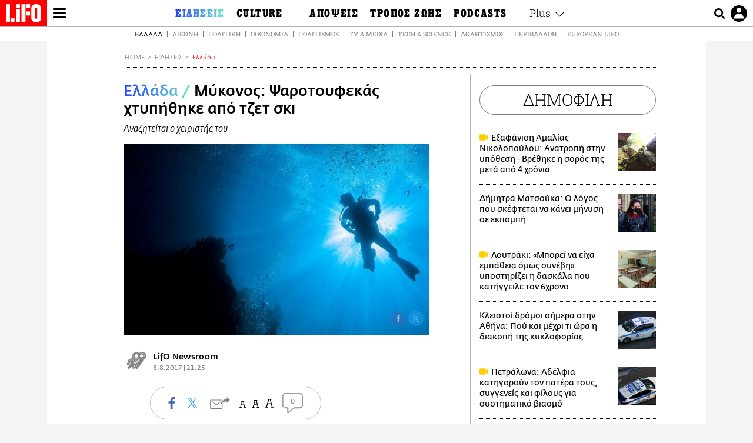

--- FILE ---
content_type: text/html; charset=UTF-8
request_url: https://www.lifo.gr/now/greece/mykonos-psarotoyfekas-htypithike-apo-tzet-ski
body_size: 25564
content:
<!DOCTYPE html><html lang="el" dir="ltr" prefix="og: https://ogp.me/ns#"><head><meta charset="utf-8" /><meta name="Generator" content="Drupal 9 (https://www.drupal.org)" /><meta name="MobileOptimized" content="width" /><meta name="HandheldFriendly" content="true" /><meta name="viewport" content="width=device-width, initial-scale=1, shrink-to-fit=no" /><link rel="canonical" href="https://www.lifo.gr/now/greece/mykonos-psarotoyfekas-htypithike-apo-tzet-ski" /><link rel="shortlink" href="https://www.lifo.gr/node/354378" /><meta name="referrer" content="origin" /><meta name="rights" content="©2025 LiFO. All rights reserved." /><meta name="description" content="Ένας 58χρονος υποβρύχιος αλιέας τραυματίστηκε από τζετ σκι στη θαλάσσια περιοχή της Μικρής Λιάς στη Μύκονο." /><meta name="abstract" content="Ένας 58χρονος υποβρύχιος αλιέας τραυματίστηκε από τζετ σκι στη θαλάσσια περιοχή της Μικρής Λιάς στη Μύκονο." /><meta name="keywords" content="Ελλάδα,Ειδήσεις,ΑΤΥΧΗΜΑ,ΜΥΚΟΝΟΣ" /><meta property="fb:admins" content="100001488586306" /><meta property="fb:app_id" content="655762191870497" /><link rel="shortcut icon" href="https://www.lifo.gr/favicon.ico" /><link rel="mask-icon" href="https://www.lifo.gr/images/logo.svg" /><link rel="icon" sizes="16x16" href="https://www.lifo.gr/favicon-16x16.png" /><link rel="icon" sizes="32x32" href="https://www.lifo.gr/favicon-32x32.png" /><link rel="icon" sizes="96x96" href="https://www.lifo.gr/favicon-96x96.png" /><link rel="icon" sizes="192x192" href="https://www.lifo.gr/android-icon-192x192.png" /><link rel="apple-touch-icon" href="https://www.lifo.gr/apple-icon-60x60.png" /><link rel="apple-touch-icon" sizes="72x72" href="https://www.lifo.gr/apple-icon-72x72.png" /><link rel="apple-touch-icon" sizes="76x76" href="https://www.lifo.gr/apple-icon-76x76.png" /><link rel="apple-touch-icon" sizes="114x114" href="https://www.lifo.gr/apple-icon-114x114.png" /><link rel="apple-touch-icon" sizes="120x120" href="https://www.lifo.gr/apple-icon-120x120.png" /><link rel="apple-touch-icon" sizes="144x144" href="https://www.lifo.gr/apple-icon-144x144.png" /><link rel="apple-touch-icon" sizes="152x152" href="https://www.lifo.gr/apple-icon-152x152.png" /><link rel="apple-touch-icon" sizes="180x180" href="https://www.lifo.gr/apple-icon-180x180.png" /><link rel="apple-touch-icon-precomposed" href="https://www.lifo.gr/apple-icon-57x57.png" /><meta property="og:site_name" content="LiFO.gr" /><meta property="og:type" content="article" /><meta property="og:url" content="https://www.lifo.gr/now/greece/mykonos-psarotoyfekas-htypithike-apo-tzet-ski" /><meta property="og:title" content="Mύκονος: Ψαροτουφεκάς χτυπήθηκε από τζετ σκι | LiFO" /><meta property="og:description" content="Αναζητείται ο χειριστής του" /><meta property="og:image" content="https://www.lifo.gr/sites/default/files/styles/facebook/public/articles/2020-08-09/psarotnu.jpg?h=8a12ecf5&amp;itok=nHW4l4wM" /><meta property="og:image:width" content="1200" /><meta property="og:image:height" content="630" /><meta property="og:updated_time" content="2017-08-08T21:25:00+0300" /><meta property="og:image:alt" content="Mύκονος: Ψαροτουφεκάς χτυπήθηκε από τζετ σκι" /><meta property="article:tag" content="ΑΤΥΧΗΜΑ" /><meta property="article:tag" content="ΜΥΚΟΝΟΣ" /><meta property="article:published_time" content="2017-08-08T21:25:00+0300" /><meta property="article:modified_time" content="2017-08-08T21:25:00+0300" /><meta name="twitter:card" content="summary_large_image" /><meta name="twitter:description" content="Αναζητείται ο χειριστής του" /><meta name="twitter:site" content="@lifomag" /><meta name="twitter:title" content="Mύκονος: Ψαροτουφεκάς χτυπήθηκε από τζετ σκι | LiFO" /><meta name="twitter:url" content="https://www.lifo.gr/now/greece/mykonos-psarotoyfekas-htypithike-apo-tzet-ski" /><meta name="twitter:image:alt" content="Mύκονος: Ψαροτουφεκάς χτυπήθηκε από τζετ σκι" /><meta name="twitter:image:height" content="630" /><meta name="twitter:image:width" content="1200" /><meta name="twitter:image" content="https://www.lifo.gr/sites/default/files/styles/facebook/public/articles/2020-08-09/psarotnu.jpg?h=8a12ecf5&amp;itok=nHW4l4wM" /><script type="application/ld+json">{
"@context": "https://schema.org",
"@graph": [
{
"@type": "NewsArticle",
"headline": "Mύκονος: Ψαροτουφεκάς χτυπήθηκε από τζετ σκι",
"name": "Mύκονος: Ψαροτουφεκάς χτυπήθηκε από τζετ σκι",
"about": [
"ΑΤΥΧΗΜΑ",
"ΜΥΚΟΝΟΣ"
],
"description": "Αναζητείται ο χειριστής του",
"image": {
"@type": "ImageObject",
"representativeOfPage": "True",
"url": "https://www.lifo.gr/sites/default/files/styles/facebook/public/articles/2020-08-09/psarotnu.jpg?h=8a12ecf5\u0026itok=nHW4l4wM",
"width": "1200",
"height": "630"
},
"datePublished": "2017-08-08T21:25:00+0300",
"dateModified": "2017-08-08T21:25:00+0300",
"author": {
"@type": "Person",
"name": "LiFO Team"
},
"publisher": {
"@type": "NewsMediaOrganization",
"@id": "https://www.lifo.gr/",
"name": "LiFO.gr",
"url": "https://www.lifo.gr/",
"sameAs": [
"https://www.facebook.com/lifo.mag",
"https://www.instagram.com/lifomag/",
"https://www.instagram.com/lifomag/"
],
"logo": {
"@type": "ImageObject",
"url": "https://www.lifo.gr/images/lifo-logo-amp2.png",
"width": "120",
"height": "60"
}
},
"articleBody": "Ένας 58χρονος υποβρύχιος αλιέας τραυματίστηκε από τζετ σκι στη θαλάσσια περιοχή της Μικρής Λιάς στη Μύκονο. Ο 58χρονος, ο οποίος κατάφερε να βγει στην παραλία Καλαφάτη με τη συνδρομή του γιου του, ο οποίος την ώρα του ατυχήματος βρίσκονταν μαζί του, μεταφέρθηκε στο Κέντρο Υγείας Μυκόνου, ενώ ο χειριστής του τζετ-σκι αναζητείται.",
"keywords": [
"Ελλάδα",
"Ειδήσεις",
"ΑΤΥΧΗΜΑ",
"ΜΥΚΟΝΟΣ"
],
"articleSection": [
"Ελλάδα",
"Ειδήσεις"
],
"mainEntityOfPage": "https://www.lifo.gr/now/greece/mykonos-psarotoyfekas-htypithike-apo-tzet-ski"
},
{
"@type": "Organization",
"additionalType": "NewsMediaOrganization",
"@id": "https://www.lifo.gr",
"description": "Εβδομαδιαίο free press που διανέμεται σε επιλεγμένα σημεία σε Αθήνα και Θεσσαλονίκη. Δημιούργημα του δημοσιογράφου Στάθη Τσαγκαρουσιάνου, κυκλοφορεί από τον Δεκέμβριο του 2005.",
"name": "LiFO",
"sameAs": [
"https://www.facebook.com/lifo.mag",
"https://twitter.com/lifomag",
"https://instagram.com/lifomag"
],
"url": "https://www.lifo.gr",
"telephone": "210 3254290",
"image": {
"@type": "ImageObject",
"url": "https://www.lifo.gr/images/lifo-logo-amp2.png",
"width": "120",
"height": "60"
},
"logo": {
"@type": "ImageObject",
"url": "https://www.lifo.gr/images/lifo-logo-amp2.png",
"width": "120",
"height": "60"
},
"address": {
"@type": "PostalAddress",
"streetAddress": "Βουλής 22",
"addressLocality": "Σύνταγμα",
"postalCode": "10563",
"addressCountry": "Ελλάδα"
}
},
{
"@type": "WebPage",
"breadcrumb": {
"@type": "BreadcrumbList",
"itemListElement": [
{
"@type": "ListItem",
"position": 1,
"name": "Home",
"item": "https://www.lifo.gr/"
},
{
"@type": "ListItem",
"position": 2,
"name": "Ειδήσεις",
"item": "https://www.lifo.gr/now"
},
{
"@type": "ListItem",
"position": 3,
"name": "Ελλάδα",
"item": "https://www.lifo.gr/now/greece"
},
{
"@type": "ListItem",
"position": 4,
"name": "Mύκονος: Ψαροτουφεκάς χτυπήθηκε από τζετ σκι",
"item": "https://www.lifo.gr/now/greece/mykonos-psarotoyfekas-htypithike-apo-tzet-ski"
}
]
},
"isAccessibleForFree": "True"
},
{
"@type": "WebSite",
"@id": "https://www.lifo.gr/",
"name": "LiFO",
"url": "https://www.lifo.gr/",
"publisher": {
"@type": "Organization",
"name": "LiFO",
"url": "https://www.lifo.gr/",
"logo": {
"@type": "ImageObject",
"url": "https://www.lifo.gr/images/logo.png",
"width": "120",
"height": "60"
}
}
}
]
}</script><meta http-equiv="x-ua-compatible" content="ie=edge" /><link rel="amphtml" href="https://www.lifo.gr/now/greece/mykonos-psarotoyfekas-htypithike-apo-tzet-ski?amp" /><title>Mύκονος: Ψαροτουφεκάς χτυπήθηκε από τζετ σκι | LiFO</title><link rel="dns-prefetch" href="//www.googletagservices.com/"><link rel="dns-prefetch" href="//partner.googleadservices.com/"><link rel="dns-prefetch" href="//cdn.orangeclickmedia.com/"><link rel="dns-prefetch" href="https://securepubads.g.doubleclick.net/"><link rel="dns-prefetch" href="//ajax.googleapis.com"><link rel="dns-prefetch" href="//stats.g.doubleclick.net/"><link rel="dns-prefetch" href="//bs.serving-sys.com/"><link rel="dns-prefetch" href="//tpc.googlesyndication.com/"><link rel="dns-prefetch" href="//obj.adman.gr/"><link rel="preload" as="font" href="/themes/custom/bootstrap_sass/xassets/fonts/FedraSansGreek-BookTF.woff2" type="font/woff2" crossorigin="anonymous"><link rel="preload" as="font" href="/themes/custom/bootstrap_sass/xassets/fonts/FedraSansGreek-BookItalic.woff2" type="font/woff2" crossorigin="anonymous"><link rel="preload" as="font" href="/themes/custom/bootstrap_sass/xassets/fonts/FedraSansGreek-NormalTF.woff2" type="font/woff2" crossorigin="anonymous"><link rel="preload" as="font" href="/themes/custom/bootstrap_sass/xassets/fonts/FedraSansGreek-MediumTF.woff2" type="font/woff2" crossorigin="anonymous"><link rel="preload" as="font" href="/themes/custom/bootstrap_sass/xassets/fonts/HGF-Thin.woff2" type="font/woff2" crossorigin="anonymous"><link rel="preload" as="font" href="/themes/custom/bootstrap_sass/xassets/fonts/HGF-Book.woff2" type="font/woff2" crossorigin="anonymous"><link rel="preload" as="font" href="/themes/custom/bootstrap_sass/xassets/fonts/HGF-BoldOblique.woff2" type="font/woff2" crossorigin="anonymous"><link rel="preload" as="font" href="/themes/custom/bootstrap_sass/xassets/fonts/HGF-Medium.woff2" type="font/woff2" crossorigin="anonymous"><link rel="preload" as="font" href="/themes/custom/bootstrap_sass/xassets/fonts/LifoEgyptianWeb.woff2" type="font/woff2" crossorigin="anonymous"><link rel="preload" as="font" href="/themes/custom/bootstrap_sass/xassets/fonts/RobotoSlab-Light.woff2" type="font/woff2" crossorigin="anonymous"><link rel="preload" as="font" href="/themes/custom/bootstrap_sass/xassets/fonts/RobotoSlab-Regular.woff2" type="font/woff2" crossorigin="anonymous"><script type="text/javascript">
window._xadsLoaded = false;
loadScript('//cdn.orangeclickmedia.com/tech/v3.lifo.gr/ocm.js');
loadScript('//securepubads.g.doubleclick.net/tag/js/gpt.js');
loadScript('//pagead2.googlesyndication.com/pagead/js/adsbygoogle.js');
loadScript('/themes/custom/bootstrap_sass/xassets/js/xads-articles.js?v=1.1.0');
function loadAds() {
if (!window._xadsLoaded) {
loadScript('/themes/custom/bootstrap_sass/js/adblock.detect.js?v=1.0.0');
loadScript('https://apps-cdn.relevant-digital.com/static/tags/1137447286956292940.js');
loadAdman();
loadOneSignal();
window._xadsLoaded = true;
}
}
function loadScript(src) {
var script = document.createElement('script');
script.src = src;
document.head.appendChild(script);
}
function loadAdman() {
var script = document.createElement('script');
script.src = 'https://static.adman.gr/adman.js';
document.head.appendChild(script);
window.AdmanQueue=window.AdmanQueue||[];
AdmanQueue.push(function(){
Adman.adunit({id:475,h:'https://x.grxchange.gr',inline:true})
});
}
function loadOneSignal() {
loadScript('//cdn.onesignal.com/sdks/OneSignalSDK.js');
setTimeout(function() {
var OneSignal = window.OneSignal || [];
OneSignal.push(function() {
OneSignal.init({
appId: "5c2de52e-202f-46d2-854a-c93489c04d14",
safari_web_id: "web.onesignal.auto.3db514d6-c75f-4a27-ad99-adae19a9a814",
subdomainName: "lifo",
promptOptions: {
actionMessage: "Θέλετε να λαμβάνετε πρώτοι ενημερώσεις για ό,τι συμβαίνει από το lifo.gr;",
acceptButtonText: "ΝΑΙ",
cancelButtonText: "Όχι",
},
});
OneSignal.showSlidedownPrompt();
});
}, 2000);
}
window.addEventListener('load', function () {
var botPattern = "(googlebot\/|bot|Googlebot-Mobile|Googlebot-Image|Google favicon|Mediapartners-Google|Chrome-Lighthouse|bingbot)";
var re = new RegExp(botPattern, 'i');
var userAgent = navigator.userAgent;
if (!re.test(userAgent)) {
var host = 'lifo.gr';
var element = document.createElement('script');
var firstScript = document.getElementsByTagName('script')[0];
var url = 'https://cmp.inmobi.com'
.concat('/choice/', 'sp3rHHuKshJjA', '/', host, '/choice.js?tag_version=V3');
var uspTries = 0;
var uspTriesLimit = 3;
element.async = true;
element.type = 'text/javascript';
element.src = url;
firstScript.parentNode.insertBefore(element, firstScript);
function makeStub() {
var TCF_LOCATOR_NAME = '__tcfapiLocator';
var queue = [];
var win = window;
var cmpFrame;
function addFrame() {
var doc = win.document;
var otherCMP = !!(win.frames[TCF_LOCATOR_NAME]);
if (!otherCMP) {
if (doc.body) {
var iframe = doc.createElement('iframe');
iframe.style.cssText = 'display:none';
iframe.name = TCF_LOCATOR_NAME;
doc.body.appendChild(iframe);
} else {
setTimeout(addFrame, 5);
}
}
return !otherCMP;
}
function tcfAPIHandler() {
var gdprApplies;
var args = arguments;
if (!args.length) {
return queue;
} else if (args[0] === 'setGdprApplies') {
if (
args.length > 3 &&
args[2] === 2 &&
typeof args[3] === 'boolean'
) {
gdprApplies = args[3];
if (typeof args[2] === 'function') {
args[2]('set', true);
}
}
} else if (args[0] === 'ping') {
var retr = {
gdprApplies: gdprApplies,
cmpLoaded: false,
cmpStatus: 'stub'
};
if (typeof args[2] === 'function') {
args[2](retr);
}
} else {
if(args[0] === 'init' && typeof args[3] === 'object') {
args[3] = Object.assign(args[3], { tag_version: 'V3' });
}
queue.push(args);
}
}
function postMessageEventHandler(event) {
var msgIsString = typeof event.data === 'string';
var json = {};
try {
if (msgIsString) {
json = JSON.parse(event.data);
} else {
json = event.data;
}
} catch (ignore) {}
var payload = json.__tcfapiCall;
if (payload) {
window.__tcfapi(
payload.command,
payload.version,
function(retValue, success) {
var returnMsg = {
__tcfapiReturn: {
returnValue: retValue,
success: success,
callId: payload.callId
}
};
if (msgIsString) {
returnMsg = JSON.stringify(returnMsg);
}
if (event && event.source && event.source.postMessage) {
event.source.postMessage(returnMsg, '*');
}
},
payload.parameter
);
}
}
while (win) {
try {
if (win.frames[TCF_LOCATOR_NAME]) {
cmpFrame = win;
break;
}
} catch (ignore) {}
if (win === window.top) {
break;
}
win = win.parent;
}
if (!cmpFrame) {
addFrame();
win.__tcfapi = tcfAPIHandler;
win.addEventListener('message', postMessageEventHandler, false);
}
};
makeStub();
function makeGppStub() {
const CMP_ID = 10;
const SUPPORTED_APIS = [
'2:tcfeuv2',
'6:uspv1',
'7:usnatv1',
'8:usca',
'9:usvav1',
'10:uscov1',
'11:usutv1',
'12:usctv1'
];
window.__gpp_addFrame = function (n) {
if (!window.frames[n]) {
if (document.body) {
var i = document.createElement("iframe");
i.style.cssText = "display:none";
i.name = n;
document.body.appendChild(i);
} else {
window.setTimeout(window.__gpp_addFrame, 10, n);
}
}
};
window.__gpp_stub = function () {
var b = arguments;
__gpp.queue = __gpp.queue || [];
__gpp.events = __gpp.events || [];
if (!b.length || (b.length == 1 && b[0] == "queue")) {
return __gpp.queue;
}
if (b.length == 1 && b[0] == "events") {
return __gpp.events;
}
var cmd = b[0];
var clb = b.length > 1 ? b[1] : null;
var par = b.length > 2 ? b[2] : null;
if (cmd === "ping") {
clb(
{
gppVersion: "1.1", // must be “Version.Subversion”, current: “1.1”
cmpStatus: "stub", // possible values: stub, loading, loaded, error
cmpDisplayStatus: "hidden", // possible values: hidden, visible, disabled
signalStatus: "not ready", // possible values: not ready, ready
supportedAPIs: SUPPORTED_APIS, // list of supported APIs
cmpId: CMP_ID, // IAB assigned CMP ID, may be 0 during stub/loading
sectionList: [],
applicableSections: [-1],
gppString: "",
parsedSections: {},
},
true
);
} else if (cmd === "addEventListener") {
if (!("lastId" in __gpp)) {
__gpp.lastId = 0;
}
__gpp.lastId++;
var lnr = __gpp.lastId;
__gpp.events.push({
id: lnr,
callback: clb,
parameter: par,
});
clb(
{
eventName: "listenerRegistered",
listenerId: lnr, // Registered ID of the listener
data: true, // positive signal
pingData: {
gppVersion: "1.1", // must be “Version.Subversion”, current: “1.1”
cmpStatus: "stub", // possible values: stub, loading, loaded, error
cmpDisplayStatus: "hidden", // possible values: hidden, visible, disabled
signalStatus: "not ready", // possible values: not ready, ready
supportedAPIs: SUPPORTED_APIS, // list of supported APIs
cmpId: CMP_ID, // list of supported APIs
sectionList: [],
applicableSections: [-1],
gppString: "",
parsedSections: {},
},
},
true
);
} else if (cmd === "removeEventListener") {
var success = false;
for (var i = 0; i < __gpp.events.length; i++) {
if (__gpp.events[i].id == par) {
__gpp.events.splice(i, 1);
success = true;
break;
}
}
clb(
{
eventName: "listenerRemoved",
listenerId: par, // Registered ID of the listener
data: success, // status info
pingData: {
gppVersion: "1.1", // must be “Version.Subversion”, current: “1.1”
cmpStatus: "stub", // possible values: stub, loading, loaded, error
cmpDisplayStatus: "hidden", // possible values: hidden, visible, disabled
signalStatus: "not ready", // possible values: not ready, ready
supportedAPIs: SUPPORTED_APIS, // list of supported APIs
cmpId: CMP_ID, // CMP ID
sectionList: [],
applicableSections: [-1],
gppString: "",
parsedSections: {},
},
},
true
);
} else if (cmd === "hasSection") {
clb(false, true);
} else if (cmd === "getSection" || cmd === "getField") {
clb(null, true);
}
//queue all other commands
else {
__gpp.queue.push([].slice.apply(b));
}
};
window.__gpp_msghandler = function (event) {
var msgIsString = typeof event.data === "string";
try {
var json = msgIsString ? JSON.parse(event.data) : event.data;
} catch (e) {
var json = null;
}
if (typeof json === "object" && json !== null && "__gppCall" in json) {
var i = json.__gppCall;
window.__gpp(
i.command,
function (retValue, success) {
var returnMsg = {
__gppReturn: {
returnValue: retValue,
success: success,
callId: i.callId,
},
};
event.source.postMessage(msgIsString ? JSON.stringify(returnMsg) : returnMsg, "*");
},
"parameter" in i ? i.parameter : null,
"version" in i ? i.version : "1.1"
);
}
};
if (!("__gpp" in window) || typeof window.__gpp !== "function") {
window.__gpp = window.__gpp_stub;
window.addEventListener("message", window.__gpp_msghandler, false);
window.__gpp_addFrame("__gppLocator");
}
};
makeGppStub();
var uspStubFunction = function() {
var arg = arguments;
if (typeof window.__uspapi !== uspStubFunction) {
setTimeout(function() {
if (typeof window.__uspapi !== 'undefined') {
window.__uspapi.apply(window.__uspapi, arg);
}
}, 500);
}
};
var checkIfUspIsReady = function() {
uspTries++;
if (window.__uspapi === uspStubFunction && uspTries < uspTriesLimit) {
console.warn('USP is not accessible');
} else {
clearInterval(uspInterval);
}
};
if (typeof window.__uspapi === 'undefined') {
window.__uspapi = uspStubFunction;
var uspInterval = setInterval(checkIfUspIsReady, 6000);
}
__tcfapi('addEventListener', 2, function(tcData, success) {
if (success && (tcData.eventStatus === 'tcloaded' || tcData.eventStatus === 'useractioncomplete')) {
if (!tcData.gdprApplies) {
loadAds();
} else {
var hasPurposeOneConsent = tcData.purpose.consents['1'];
var hasGoogleConsent = false;
window.requestNonPersonalizedAds = 1;
if (hasPurposeOneConsent) {
if (tcData.vendor.consents['755'] && tcData.vendor.legitimateInterests['755']) {
if ((tcData.purpose.consents['2'] || tcData.purpose.legitimateInterests['2']) && (tcData.purpose.consents['7'] || tcData.purpose.legitimateInterests['7']) && (tcData.purpose.consents['9'] || tcData.purpose.legitimateInterests['9']) && (tcData.purpose.consents['10'] || tcData.purpose.legitimateInterests['10'])) {
hasGoogleConsent = true;
if ((tcData.purpose.consents['3'] || tcData.purpose.legitimateInterests['3']) && (tcData.purpose.consents['4'] || tcData.purpose.legitimateInterests['4'])) {
window.requestNonPersonalizedAds = 0;
}
}
}
if (hasGoogleConsent) {
loadAds();
}
}
}
}
});
}
});
</script><script>(function(w,d,s,l,i){w[l]=w[l]||[];w[l].push({'gtm.start':
new Date().getTime(),event:'gtm.js'});var f=d.getElementsByTagName(s)[0],
j=d.createElement(s),dl=l!='dataLayer'?'&l='+l:'';j.defer=true;j.src=
'https://www.googletagmanager.com/gtm.js?id='+i+dl;f.parentNode.insertBefore(j,f);
})(window,document,'script','dataLayer','GTM-TQM6NLQ');</script><!-- START CSS PLACEHOLDER --><link rel="stylesheet" media="all" href="/sites/default/files/css/css_EMO8Rc1479YwTWHeZEKgofbkiazF4o8lHF8vi0L5rRU.css" /><link rel="stylesheet" media="all" href="/sites/default/files/css/css_SBLRpkrrI6T9vdWDrnRvIJU29dt2ICTNWYAytAM_zNY.css" /> <!-- END CSS PLACEHOLDER --><script>
//set if cookiebot exists on the page
window.cookiebotActive = true;
console.log("%cLiFO", "font-size: 31px; font-family: impact, arial, helvetica, sans-serif; font-weight: bold; color: #ff0000;");
</script><script>
function lazyLoadScript(src) {
return new Promise(function (resolve, reject) {
var script = document.createElement("script");
script.onload = function () {
resolve();
};
script.onerror = function () {
reject();
};
script.defer = true;
script.src = src;
document.body.appendChild(script);
});
}
var googletag = googletag || {};
googletag.cmd = googletag.cmd || [];
var layout = 'details_default';
var isBlogTemplate = false;
var isDetails = true;
var adsSection = 'news';
var adsCategory = 'ellada';
var adsSubCategory = '';
var adsItemId = '354378';
var adsTopicId = '';
var adsTags = ['ΑΤΥΧΗΜΑ','ΜΥΚΟΝΟΣ'];
var adsPage = '0';
var adsLayout = 'details_default';
var adsSafety = '0';
var adsDWord = '0';
var adsFeaturedVideo = '0';
var adsType = 'Details';
const currentLink = 'https://www.lifo.gr/now/greece/mykonos-psarotoyfekas-htypithike-apo-tzet-ski';
window.addEventListener('load', function () {
function setBehaviors() {
if ( typeof Drupal !== 'undefined'  &&
typeof Drupal.behaviors.bootstrap_barrio_subtheme !== 'undefined'  &&
!Drupal.behaviors.bootstrap_barrio_subtheme.hasOwnProperty("attach") &&
typeof initializeAllDrupal !== "undefined" &&
initializeAllDrupal instanceof Function
) {
initializeAllDrupal($, Drupal);
} else {
document.addEventListener("DOMContentLoaded", setBehaviors);
}
if ( typeof Drupal !== 'undefined') {
Drupal.behaviors.bootstrap_barrio_subtheme.attach();
}
}
setBehaviors();
},
{passive: true}
);
</script><!-- P&G code --><script type="text/javascript">
window.addEventListener('load', function () {
var botPattern = "(googlebot\/|bot|Googlebot-Mobile|Googlebot-Image|Google favicon|Mediapartners-Google|Chrome-Lighthouse|bingbot)";
var re = new RegExp(botPattern, 'i');
var userAgent = navigator.userAgent;
if (!re.test(userAgent)) {
__tcfapi("addEventListener", 2, (function (e, t) {
if (t && ("useractioncomplete" === e.eventStatus || "tcloaded" === e.eventStatus)) {
if (!e.purpose.consents[1]) return;
loadScript('https://pghub.io/js/pandg-sdk.js');
var n = e.gdprApplies ? 1 : 0;
var metadata = {
gdpr: n,
gdpr_consent: e.tcString,
ccpa: null,
bp_id: "dyodeka",
};
var config = {
name: "P&G",
pixelUrl: "https://pandg.tapad.com/tag"
};
setTimeout(function () {
var tagger = Tapad.init(metadata, config);
var data = {
category: adsCategory,
};
tagger.sync(data);
}, 2 * 1000);
}
}));
}
});
</script><!-- START JS PLACEHOLDER --> <!-- END JS PLACEHOLDER --><script>
window.googletag = window.googletag || {};
window.googletag.cmd = window.googletag.cmd || [];
googletag.cmd.push(function() {
googletag.pubads().setTargeting("Section", adsSection);
googletag.pubads().setTargeting("Category", adsCategory);
googletag.pubads().setTargeting("Sub_category", adsSubCategory);
googletag.pubads().setTargeting("Item_Id", adsItemId);
googletag.pubads().setTargeting("Topics_Id", adsTopicId);
googletag.pubads().setTargeting("Tags", adsTags);
googletag.pubads().setTargeting("Page", adsPage);
googletag.pubads().setTargeting("Layout", adsLayout);
googletag.pubads().setTargeting("Skin", window.skinSize);
googletag.pubads().setTargeting("Ad_safety", adsSafety);
googletag.pubads().setTargeting("Has_Featured_Video", adsFeaturedVideo);
googletag.pubads().setTargeting("Type", adsType);
googletag.pubads().disableInitialLoad();
googletag.pubads().enableSingleRequest();
googletag.pubads().collapseEmptyDivs();
googletag.enableServices();
});
</script><style>
.adv {
text-align: center;
line-height: 0;
margin: 20px auto;
}
.adv--full {
margin: 20px 0;
}
.adv--sticky > div {
height: 600px;
}
.adv--sticky > div iframe{
position: -webkit-sticky;
position: sticky;
top: 41px;
}
.adv--labeled  > div {
position: relative;
margin-top: 30px;
}
.adv--labeled  > div:before {
content: 'ΔΙΑΦΗΜΙΣΗ';
position: absolute;
top: -20px;
left: 0;
font-size: 11px;
line-height: 14px;
width: 100%;
text-align: center;
color:#7d7d7d;
}
.adv--labeled.adv--full {
margin-top: 40px;
}
@media only screen and (max-width: 1024px) {
.adv--sticky > div iframe{
top: 0px;
}
}@media only screen and (max-width: 768px) {
.adv--desk {
display: none;
}
}@media only screen and (min-width: 769px) {
.adv--mob {
display: none;
}
}
</style></head><body class="layout-no-sidebars has-featured-top page-node-354378 active-menu-trail-blue-grad wrap-bg inner-page withmenu path-node node--type-article"><script type="text/javascript" data-cookieconsent="ignore">
/*GOOGLE ANALYTICS*/
(function(i,s,o,g,r,a,m){i['GoogleAnalyticsObject']=r;i[r]=i[r]||function(){
(i[r].q=i[r].q||[]).push(arguments)},i[r].l=1*new Date();a=s.createElement(o),
m=s.getElementsByTagName(o)[0];a.async=1;a.src=g;m.parentNode.insertBefore(a,m)
})(window,document,'script','https://www.google-analytics.com/analytics.js','ga');
ga('create', 'UA-9549611-1', {
cookieDomain: 'lifo.gr',
legacyCookieDomain: 'lifo.gr'
});
ga('set', 'anonymizeIp', true);
ga('send', 'pageview');
</script><a href="#main-content" class="visually-hidden focusable skip-link whiteText "> Παράκαμψη προς το κυρίως περιεχόμενο </a><div class="dialog-off-canvas-main-canvas" data-off-canvas-main-canvas> <!-- Template START : themes/custom/bootstrap_sass/templates/layout/page.html.twig //--><div class="page"> <header class="header "> <section class="header__main"><div class="header__left"> <a href="/" class="header__logo"> <figure> <img src="/themes/custom/bootstrap_sass/xassets/images/logo.svg" alt="LiFO" width="268" height="138"> </figure> </a> <span class="header__burger js-trigger-menu"><span></span></span></div> <nav class="header__menu"> <!-- Template START : themes/custom/bootstrap_sass/templates/navigation/menu--main-side-menu--article.html.twig //--><ul class="header__menu-secondary"><li> <a href="https://www.lifoshop.gr/" target="_blank">LIFO SHOP</a></li><li> <a href="/newsletter/subscribe" title="Εγγραφή στο newsletter της LiFO" data-drupal-link-system-path="node/990352">NEWSLETTER</a></li><li> <a href="https://mikropragmata.lifo.gr/" target="_blank">ΜΙΚΡΟΠΡΑΓΜΑΤΑ</a></li><li> <a href="/thegoodlifo" data-drupal-link-system-path="taxonomy/term/21850">THE GOOD LIFO</a></li><li> <a href="/lifoland" data-drupal-link-system-path="taxonomy/term/21865">LIFOLAND</a></li><li> <a href="/guide" data-drupal-link-system-path="taxonomy/term/21864">CITY GUIDE</a></li><li> <a href="https://ampa.lifo.gr/" target="_blank">ΑΜΠΑ</a></li><li> <a href="/issues/view/876"> <span>PRINT</span> <figure><div class="field field--name-field-main-image field--type-image field--label-hidden field__item"> <img class=" img-fluid image-style-main-small" src="/sites/default/files/styles/main_small/public/issues/2025/876COVER_600px.jpg?itok=olczc-l-" width="200" height="255" alt="ΤΕΥΧΟΣ 876 LIFO" loading="lazy" /></div> </figure> </a></li></ul><ul class="header__menu-main"><li class="expanded"> <a class="is-active blue-gradient" href="/now"> <span>ΕΙΔΗΣΕΙΣ</span> </a><ul><li> <a href="/now">ΚΕΝΤΡΙΚΗ</a></li><li> <a href="/now/greece" data-drupal-link-system-path="taxonomy/term/21807">Ελλάδα</a></li><li> <a href="/now/world" data-drupal-link-system-path="taxonomy/term/21808">Διεθνή</a></li><li> <a href="/now/politics" data-drupal-link-system-path="taxonomy/term/21809">Πολιτική</a></li><li> <a href="/now/economy" data-drupal-link-system-path="taxonomy/term/21810">Οικονομία</a></li><li> <a href="/now/entertainment" data-drupal-link-system-path="taxonomy/term/21815">Πολιτισμός</a></li><li> <a href="/now/sport" data-drupal-link-system-path="taxonomy/term/21813">Αθλητισμός</a></li><li> <a href="/now/perivallon" data-drupal-link-system-path="taxonomy/term/21816">Περιβάλλον</a></li><li> <a href="/now/media" data-drupal-link-system-path="taxonomy/term/21812">TV &amp; Media</a></li><li> <a href="/now/tech-science" data-drupal-link-system-path="taxonomy/term/21811">Tech &amp; Science</a></li><li> <a href="/european-lifo" class="euro-gen" data-drupal-link-system-path="taxonomy/term/30491">European Lifo</a></li></ul></li><li class="expanded"> <a class=" orange-gradient" href="/culture"> <span>CULTURE</span> </a><ul><li> <a href="/culture">ΚΕΝΤΡΙΚΗ</a></li><li> <a href="/culture/cinema" data-drupal-link-system-path="taxonomy/term/21822">Οθόνες</a></li><li> <a href="/culture/music" data-drupal-link-system-path="taxonomy/term/21823">Μουσική</a></li><li> <a href="/culture/theatro" data-drupal-link-system-path="taxonomy/term/21824">Θέατρο</a></li><li> <a href="/culture/eikastika" data-drupal-link-system-path="taxonomy/term/21825">Εικαστικά</a></li><li> <a href="/culture/vivlio" data-drupal-link-system-path="taxonomy/term/21826">Βιβλίο</a></li><li> <a href="/culture/arxaiologia" data-drupal-link-system-path="taxonomy/term/21827">Αρχαιολογία &amp; Ιστορία</a></li><li> <a href="/culture/design" data-drupal-link-system-path="taxonomy/term/21837">Design</a></li><li> <a href="/culture/photography" data-drupal-link-system-path="taxonomy/term/22545">Φωτογραφία</a></li></ul></li><li class="expanded"> <a class=" purple-gradient" href="/apopseis"> <span>ΑΠΟΨΕΙΣ</span> </a><ul><li> <a href="/apopseis">ΚΕΝΤΡΙΚΗ</a></li><li> <a href="/apopseis/idees" data-drupal-link-system-path="taxonomy/term/21828">Ιδέες</a></li><li> <a href="/stiles" data-drupal-link-system-path="taxonomy/term/21003">Στήλες</a></li><li> <a href="/stiles/optiki-gonia" data-drupal-link-system-path="taxonomy/term/30941">Οπτική Γωνία</a></li><li> <a href="/guest-editors" data-drupal-link-system-path="taxonomy/term/21019">Guests</a></li><li> <a href="/apopseis/epistoles" data-drupal-link-system-path="taxonomy/term/29479">Επιστολές</a></li></ul></li><li class="expanded"> <a class=" blue-purple-gradient" href="/tropos-zois"> <span>ΤΡΟΠΟΣ ΖΩΗΣ</span> </a><ul><li> <a href="/tropos-zois">ΚΕΝΤΡΙΚΗ</a></li><li> <a href="/tropos-zois/fashion" data-drupal-link-system-path="taxonomy/term/21836">Μόδα &amp; Στυλ</a></li><li> <a href="/tropos-zois/gefsi" data-drupal-link-system-path="taxonomy/term/21830">Γεύση</a></li><li> <a href="/tropos-zois/health-fitness" data-drupal-link-system-path="taxonomy/term/21832">Υγεία &amp; Σώμα</a></li><li> <a href="/tropos-zois/travel" data-drupal-link-system-path="taxonomy/term/21831">Ταξίδια</a></li><li> <a href="/recipes" data-drupal-link-system-path="recipes">Συνταγές</a></li><li> <a href="/tropos-zois/living" data-drupal-link-system-path="taxonomy/term/21834">Living</a></li><li> <a href="/tropos-zois/urban" data-drupal-link-system-path="taxonomy/term/21004">Urban</a></li><li> <a href="/tropos-zois/shopping" data-drupal-link-system-path="taxonomy/term/21833">Αγορά</a></li></ul></li><li class="expanded"> <a class=" red-gradient" href="/podcasts"> <span>PODCASTS</span> </a><ul><li> <a href="/podcasts">ΚΕΝΤΡΙΚΗ</a></li><li> <a href="/podcasts/wraia-pragmata" data-drupal-link-system-path="taxonomy/term/29214">Μικροπράγματα</a></li><li> <a href="/podcasts/alithina-egklimata" data-drupal-link-system-path="taxonomy/term/29474">Αληθινά Εγκλήματα</a></li><li> <a href="/podcasts/allo-ena-podcast-3-0-zampras" data-drupal-link-system-path="taxonomy/term/73887">Άλλο ένα podcast 3.0</a></li><li> <a href="/podcasts/psyxi-kai-swma" data-drupal-link-system-path="taxonomy/term/70837">Ψυχή &amp; Σώμα</a></li><li> <a href="/podcasts/akou-tin-epistimi" data-drupal-link-system-path="taxonomy/term/29945">Άκου την επιστήμη</a></li><li> <a href="/podcasts/istoria-mias-polis" data-drupal-link-system-path="taxonomy/term/29765">Ιστορία μιας πόλης</a></li><li> <a href="/podcasts/pulp-fiction" data-drupal-link-system-path="taxonomy/term/29213">Pulp Fiction</a></li><li> <a href="/podcasts/originals" data-drupal-link-system-path="taxonomy/term/29212">Radio Lifo</a></li><li> <a href="/podcasts/the-review" data-drupal-link-system-path="taxonomy/term/41604">The Review</a></li><li> <a href="/podcasts/lifo-politics" data-drupal-link-system-path="taxonomy/term/30682">LiFO Politics</a></li><li> <a href="/podcasts/to-krasi-me-apla-logia" data-drupal-link-system-path="taxonomy/term/62443">Το κρασί με απλά λόγια</a></li><li> <a href="/podcasts/zoume-re" data-drupal-link-system-path="taxonomy/term/49767">Ζούμε, ρε!</a></li></ul></li><li class="expanded"> <span class="light-green js-trigger-menu"> <span>Plus</span> </span><ul><li> <a href="/articles" data-drupal-link-system-path="taxonomy/term/21817">Θέματα</a></li><li> <a href="/prosopa/synenteyjeis" data-drupal-link-system-path="taxonomy/term/21819">Συνεντεύξεις</a></li><li> <a href="/videos" data-drupal-link-system-path="taxonomy/term/21846">Videos</a></li><li> <a href="/topics" data-drupal-link-system-path="taxonomy/term/22632">Αφιερώματα</a></li><li> <a href="https://www.lifo.gr/zodia">Ζώδια</a></li><li> <a href="https://www.lifo.gr/lifoland/confessions">Εξομολογήσεις</a></li><li> <a href="/blogs" data-drupal-link-system-path="taxonomy/term/21005">Blogs</a></li><li> <a href="/proswpa/athenians" data-drupal-link-system-path="taxonomy/term/21820">Οι Αθηναίοι</a></li><li> <a href="/prosopa/apolies" data-drupal-link-system-path="taxonomy/term/20995">Απώλειες</a></li><li> <a href="/lgbtqi" data-drupal-link-system-path="taxonomy/term/21839">Lgbtqi+</a></li><li> <a href="/stiles/epiloges" data-drupal-link-system-path="taxonomy/term/39227">Επιλογές</a></li></ul></li></ul> </nav><div class="header__page-info"> <a href="/" class="header__info-logo"> <figure> <img src="/themes/custom/bootstrap_sass/xassets/images/logo.svg" alt="LiFO" width="268" height="138"> <img src="/themes/custom/bootstrap_sass/xassets/images/logo-black.svg" alt="LiFO" width="268" height="138"> </figure> </a> <a href="/now/greece" class="header__info-section">ΕΛΛΑΔΑ</a></div><ul class="header__share"><li class="header__share-item header__share-item--fb"> <a href="#" onclick="return shareThisFB(this);"> <svg><use xlink:href="/themes/custom/bootstrap_sass/xassets/images/sprite.svg#facebook"></use></svg> <span>SHARE</span> </a></li><li class="header__share-item header__share-item--tw"> <a href="#" onclick="return shareThisTW(this);"> <svg><use xlink:href="/themes/custom/bootstrap_sass/xassets/images/sprite.svg#twitter"></use></svg> <span>TWEET</span> </a></li></ul><div class="header__right"> <svg class="header__search-icon js-trigger-search"> <use xlink:href="/themes/custom/bootstrap_sass/xassets/images/sprite.svg#search"></use> </svg><form action="/search" method="get" class="header__search"><div class="form-item"> <input type="text" name="keyword" value="" size="15" maxlength="128"></div> <button type="submit" value="ΕΥΡΕΣΗ">ΕΥΡΕΣΗ</button></form> <svg class="header__account-icon js-trigger-account"> <use xlink:href="/themes/custom/bootstrap_sass/xassets/images/sprite.svg#avatar"></use> </svg><div class="header__account"><div class="header__account-title">LOGIN</div><form class="user-login-form login-form header__account-form" data-drupal-selector="user-login-form" novalidate="novalidate" action="/now/greece/mykonos-psarotoyfekas-htypithike-apo-tzet-ski" method="post" id="user-login-form" accept-charset="UTF-8"><div class="js-form-item d-block mb-3 mb-lg-0 js-form-type-textfield form-type-textfield js-form-item-name form-item-name form-item "> <input autocorrect="none" autocapitalize="none" spellcheck="false" placeholder="Email" data-drupal-selector="edit-name" type="text" id="edit-name" name="name" value="" size="15" maxlength="60" class="form-text required w-100" required="required" aria-required="true" /></div><div class="js-form-item d-block mb-3 mb-lg-0 js-form-type-password form-type-password js-form-item-pass form-item-pass form-item "> <input placeholder="Συνθηματικό" data-drupal-selector="edit-pass" type="password" id="edit-pass" name="pass" size="15" maxlength="128" class="form-text required w-100" required="required" aria-required="true" /></div><input autocomplete="off" data-drupal-selector="form-8b0scsy3bqwrgid7ca1hihhp1n6p3l-nwqpnje-d-jo" type="hidden" name="form_build_id" value="form-8B0SCsY3BQWRgID7CA1HiHhP1N6p3L_nWqpNJE_d-Jo" class="w-100" /><input data-drupal-selector="edit-user-login-form" type="hidden" name="form_id" value="user_login_form" class="w-100" /><div class="form-item js-form-type-checkbox"> <input data-id="edit-persistent-login" data-title="Να με θυμάσαι" data-drupal-selector="edit-persistent-login" type="checkbox" id="edit-persistent-login" name="persistent_login" value="1" class="form-checkbox"> <label class="form-check-label" for="edit-persistent-login"> Να με θυμάσαι </label></div><!-- Template START : themes/custom/bootstrap_sass/templates/container.html.twig //--><div data-drupal-selector="edit-actions" class="form-actions element-container-wrapper js-form-wrapper form-wrapper" id="edit-actions--2"><button data-drupal-selector="edit-submit" type="submit" id="edit-submit" name="op" value="Είσοδος" class="button js-form-submit form-submit btn btn-primary">Είσοδος</button></div><!-- Template END : themes/custom/bootstrap_sass/templates/container.html.twig //--></form> <a class="header__account-forgot" href="/user/password?destination=%2Fnow%2Fgreece%2Fmykonos-psarotoyfekas-htypithike-apo-tzet-ski" rel="nofollow">Ξέχασα τον κωδικό μου!</a><div class="header__no-account"> <span>Δεν έχεις λογαριασμό;</span> <a href="/user/register" rel="nofollow">Φτιάξε τώρα!</a></div></div></div> </section> <nav class="header__secondary-menu"><ul class="container container--header-secondary"><li><a class="is-active" href="/now/greece">Ελλάδα</a></li><li><a href="/now/world">Διεθνή</a></li><li><a href="/now/politics">Πολιτική</a></li><li><a href="/now/economy">Οικονομία</a></li><li><a href="/now/entertainment">Πολιτισμός</a></li><li><a href="/now/media">TV &amp; Media</a></li><li><a href="/now/tech-science">Tech &amp; Science</a></li><li><a href="/now/sport">Αθλητισμός</a></li><li><a href="/now/perivallon">Περιβάλλον</a></li><li><a href="/european-lifo">European Lifo</a></li></ul> </nav></header> <main class="container container--main"> <section class="row region region-above-master-wrapper"> <link rel="stylesheet" media="all" href="/sites/default/files/css/css_RibKL35LVwvQXyUi1y3tE2O6hJY9zs0Tf6AZ8tl_ylM.css" /> </section><div data-drupal-messages-fallback class="hidden"></div><!-- Template START : themes/custom/bootstrap_sass/templates/blocks/block--bootstrap-sass-content.html.twig //--><div class="js-top-advs"></div><ul class="breadcrumb"><li><a href="/">HOME</a></li><li><a href="/now">ΕΙΔΗΣΕΙΣ</a></li><li><a href="/now/greece">Ελλάδα</a></li></ul><article role="article" class="article split-content article--news"> <section class="split-content__main"><div class="article__main"><div class="article__title"> <span class="article__category blue-gradient"><a href="/now/greece">Ελλάδα</a> / </span><h1>Mύκονος: Ψαροτουφεκάς χτυπήθηκε από τζετ σκι</h1></div><div class="article__teaser"><p>Αναζητείται ο χειριστής του</p></div> <figure class="article__media article__media--cover"> <span class="article__media-image"> <a href="/sites/default/files/styles/max_1920x1920/public/articles/2020-08-09/psarotnu.jpg?itok=7MMIWftO" data-lightbox="article-set" data-title=""> <!-- Template START : themes/custom/bootstrap_sass/templates/field/field--node--field-main-image--article.html.twig //--> <!-- RESPONSIVE IMAGE STYLE: article_default --> <picture> <source srcset="/sites/default/files/styles/main/public/articles/2020-08-09/psarotnu.jpg?itok=RNZ6Wfmi 1x, /sites/default/files/styles/main_full/public/articles/2020-08-09/psarotnu.jpg?itok=jz_bIEv4 2x" media="all" type="image/jpeg"/> <img class=" img-fluid" src="/sites/default/files/styles/main/public/articles/2020-08-09/psarotnu.jpg?itok=RNZ6Wfmi" width="600" height="374" alt="Mύκονος: Ψαροτουφεκάς χτυπήθηκε από τζετ σκι" /> </picture> <!-- Template END : themes/custom/bootstrap_sass/templates/field/field--node--field-main-image--article.html.twig //--> <svg class="article__media-zoom"><use xlink:href="/themes/custom/bootstrap_sass/xassets/images/sprite.svg#zoom"></use></svg> </a> <span class="article__media-share"> <a href="#" class="article__media-fb" onclick="return shareThisFB(this);"> <svg><use xlink:href="/themes/custom/bootstrap_sass/xassets/images/sprite.svg#facebook"></use></svg> <span>Facebook</span> </a> <a href="#" class="article__media-tw" onclick="return shareThisTW(this);"> <svg><use xlink:href="/themes/custom/bootstrap_sass/xassets/images/sprite.svg#twitter"></use></svg> <span>Twitter</span> </a> </span> </span> </figure><div class="article__author-date"> <a href="" class="article__author"> <figure> <img src="/themes/custom/bootstrap_sass/images/lifo-author-default.jpg" alt="LifO Newsroom" loading="lazy" width="45" height="45"> </figure> <span>LifO Newsroom</span> </a> <span class="article__date"> <time class="default-date" datetime="2017-08-08T21:25:00+03:00">8.8.2017 | 21:25</time> </span></div><div class="article__tools article__tools--top"> <span class="article__tools-date"> <time class="default-date article__date" datetime="2017-08-08T21:25:00+03:00">8.8.2017 | 21:25</time> </span><ul class="article__share"><li class="article__share-item article__share-item--fb"> <a href="#" onclick="return shareThisFB(this);"> <svg><use xlink:href="/themes/custom/bootstrap_sass/xassets/images/sprite.svg#facebook"></use></svg> <span>Facebook</span> </a></li><li class="article__share-item article__share-item--tw"> <a href="#" onclick="return shareThisTW(this);"> <svg><use xlink:href="/themes/custom/bootstrap_sass/xassets/images/sprite.svg#twitter"></use></svg> <span>Twitter</span> </a></li><li class="article__share-item article__share-item--mail"> <a rel="nofollow" href="/cdn-cgi/l/email-protection#[base64]" target="_top"> <svg><use xlink:href="/themes/custom/bootstrap_sass/xassets/images/sprite.svg#mail-arrow"></use></svg> <svg><use xlink:href="/themes/custom/bootstrap_sass/xassets/images/sprite.svg#mail"></use></svg> <span>E-mail</span> </a></li></ul><div class="article__accessibility"> <svg class="small"><use xlink:href="/themes/custom/bootstrap_sass/xassets/images/sprite.svg#accessibility-a"></use></svg> <svg><use xlink:href="/themes/custom/bootstrap_sass/xassets/images/sprite.svg#accessibility-a"></use></svg> <svg class="large"><use xlink:href="/themes/custom/bootstrap_sass/xassets/images/sprite.svg#accessibility-a"></use></svg></div> <a href="#commentsection" class="article__comment-count" title="Δείτε τα σχόλια"> <svg><use xlink:href="/themes/custom/bootstrap_sass/xassets/images/sprite.svg#comment-count"></use></svg> <svg><use xlink:href="/themes/custom/bootstrap_sass/xassets/images/sprite.svg#double-bubble"></use></svg> <span>0</span> </a></div><div class="article__body article__body--mcap"> <!-- Template START : themes/custom/bootstrap_sass/templates/field/field--node--body--article.html.twig //--><p>Ένας 58χρονος υποβρύχιος αλιέας τραυματίστηκε από τζετ σκι στη θαλάσσια περιοχή της Μικρής Λιάς στη Μύκονο.</p><p>Ο 58χρονος, ο οποίος κατάφερε να βγει στην παραλία Καλαφάτη με τη συνδρομή του γιου του, ο οποίος την ώρα του ατυχήματος βρίσκονταν μαζί του, μεταφέρθηκε στο Κέντρο Υγείας Μυκόνου, ενώ ο χειριστής του τζετ-σκι αναζητείται.</p> <!-- Template END : themes/custom/bootstrap_sass/templates/field/field--node--body--article.html.twig //--> <aside class="article__bottom"><h3><a href="/now">ΕΙΔΗΣΕΙΣ ΣΗΜΕΡΑ:</a></h3><ul><li> <a href="/now/world/oykrania-poly-aisiodoxos-o-roympio-gia-epiteyxi-symfonias"><strong>Ουκρανία: «Πολύ αισιόδοξος» ο Ρούμπιο για επίτευξη συμφωνίας</strong></a></li><li> <a href="/now/greece/kairos-entono-kryo-epomeno-eikositetraoro-pithani-mia-kakokairia-panelladikis-embeleias"><strong>Καιρός: Έντονο κρύο το επόμενο 24ωρο - Πιθανή μία κακοκαιρία πανελλαδικής εμβέλειας εντός των ημερών</strong></a></li><li> <a href="/now/world/hamas-sto-kairo-antiprosopeia-tis-kataggellei-israilines-parabiaseis-poy-thetoyn-se"><strong>Χαμάς: Στο Κάιρο αντιπροσωπεία της - Καταγγέλλει ισραηλινές παραβιάσεις που θέτουν σε κίνδυνο την εκεχειρία</strong></a></li></ul><div class="clearfix text-formatted field field--name-body field--type-text-with-summary field--label-hidden field__item"><div class="note">Ακολουθήστε το <a href="https://www.lifo.gr">LiFO.gr</a> στο <a href="https://news.google.com/publications/CAAqBwgKMOnFngswgNC2Aw?hl=el&gl=GR&ceid=GR%3Ael" rel="noopener noreferrer" target="_blank">Google News</a> και μάθετε πρώτοι όλες τις <a href="https://www.lifo.gr/now">ειδήσεις</a></div></div> </aside></div></div><div class="article__lists"> <a href="/now/greece" class="article__lists-cat" title="Δείτε περισσότερα στην κατηγορία: Ελλάδα">Ελλάδα</a><div class="article__tags"><h4>Tags</h4><ul><li><a href="/tags/atyhima" hreflang="el">ΑΤΥΧΗΜΑ</a></li><li><a href="/tags/mykonos" hreflang="el">ΜΥΚΟΝΟΣ</a></li></ul></div></div><div class="article__tools article__tools--bottom"><ul class="article__share"><li class="article__share-item article__share-item--fb"> <a href="#" onclick="return shareThisFB(this);"> <svg><use xlink:href="/themes/custom/bootstrap_sass/xassets/images/sprite.svg#facebook"></use></svg> <span>Facebook</span> </a></li><li class="article__share-item article__share-item--tw"> <a href="#" onclick="return shareThisTW(this);"> <svg><use xlink:href="/themes/custom/bootstrap_sass/xassets/images/sprite.svg#twitter"></use></svg> <span>Twitter</span> </a></li><li class="article__share-item article__share-item--mail"> <a rel="nofollow" href="/cdn-cgi/l/email-protection#[base64]" target="_top"> <svg><use xlink:href="/themes/custom/bootstrap_sass/xassets/images/sprite.svg#mail-arrow"></use></svg> <svg><use xlink:href="/themes/custom/bootstrap_sass/xassets/images/sprite.svg#mail"></use></svg> <span>E-mail</span> </a></li></ul><div class="article__accessibility"> <svg class="small"><use xlink:href="/themes/custom/bootstrap_sass/xassets/images/sprite.svg#accessibility-a"></use></svg> <svg><use xlink:href="/themes/custom/bootstrap_sass/xassets/images/sprite.svg#accessibility-a"></use></svg> <svg class="large"><use xlink:href="/themes/custom/bootstrap_sass/xassets/images/sprite.svg#accessibility-a"></use></svg></div> <a href="#commentsection" class="article__comment-count" title="Δείτε τα σχόλια"> <svg><use xlink:href="/themes/custom/bootstrap_sass/xassets/images/sprite.svg#comment-count"></use></svg> <svg><use xlink:href="/themes/custom/bootstrap_sass/xassets/images/sprite.svg#double-bubble"></use></svg> <span>0</span> </a></div> <div class="adv" id="textlink1" data-ocm-ad></div><div class="adv" id="textlink2" data-ocm-ad></div><div class="adv" id="textlink3" data-ocm-ad></div><div class="adv" id="textlink4" data-ocm-ad></div> <section id="newsletter_form_rep" class="newsletter-block"><h3>ΕΓΓΡΑΦΕΙΤΕ ΣΤΟ NEWSLETTER ΜΑΣ</h3><div class="newsletter-block__description"> Για να λαμβάνετε κάθε εβδομάδα στο email σας μια επιλογή από τα καλύτερα άρθρα του lifo.gr</div><form class="newsletter-form" data-drupal-selector="newsletter-form" novalidate="novalidate" action="/now/greece/mykonos-psarotoyfekas-htypithike-apo-tzet-ski" method="post" id="newsletter-form" accept-charset="UTF-8"><div id='newsletter_msg'></div><div class='form-newsletter-wrapper'><div class="js-form-item form-item js-form-type-textfield form-item-email js-form-item-email form__item form-no-label"> <input placeholder="Το email σας..." class="text-input form-text w-100" data-drupal-selector="edit-email" type="text" id="edit-email" name="email" value="" size="60" maxlength="128" /></div><input autocomplete="off" data-drupal-selector="form-3vyoh0bks7obctpf9-hupweaijlt1ql7lwlkmeilci" type="hidden" name="form_build_id" value="form-3vyoH0bKS7ObcTPF9-_hupWEaIJLt1qL7lWlkmEILCI" class="w-100" /><input data-drupal-selector="edit-newsletter-form" type="hidden" name="form_id" value="newsletter_form" class="w-100" /><button data-drupal-selector="newsletter-submit" type="submit" id="newsletter-submit" name="op" value="ΕΓΓΡΑΦΗ" class="button js-form-submit form-submit btn btn-primary">ΕΓΓΡΑΦΗ</button></div></form><div class="newsletter-block__info"> <a href="/infos/terms" target="_blank">ΟΡΟΙ ΧΡΗΣΗΣ</a> ΚΑΙ <a href="/infos/privacy-policy" target="_blank">ΠΟΛΙΤΙΚΗ ΠΡΟΣΤΑΣΙΑΣ ΑΠΟΡΡΗΤΟΥ</a></div></section> <section class="trending"><div class="trending__list"><h3>ΔΙΑΒΑΖΟΝΤΑΙ ΤΩΡΑ</h3> <article class="trending__article trending__article--primary"> <a href="/now/media/klelia-andriolatoy-se-natalia-germanoy-se-eyharisto-poy-den-me-rotas-gia-tin-elena"> <figure> <!-- Template START : themes/custom/bootstrap_sass/templates/field/field--node--field-main-image--article.html.twig //--> <img class=" img-fluid image-style-aspect-3-2-xxl-520x346-2x" src="/sites/default/files/styles/aspect_3_2_xxl_520x346_2x/public/articles/2025-11-23/andriolatou-xristopoulou.jpg?h=0bd8a2ff&amp;itok=-51DNi40" width="1040" height="692" alt="Κλέλια Ανδριολάτου σε Ναταλία Γερμανού: «Σε ευχαριστώ που δεν με ρωτάς για την Έλενα Χριστοπούλου»" loading="lazy" /><!-- Template END : themes/custom/bootstrap_sass/templates/field/field--node--field-main-image--article.html.twig //--> </figure> <span class="trending__category">TV &amp; MEDIA</span><h4>Κλέλια Ανδριολάτου σε Ναταλία Γερμανού: «Σε ευχαριστώ που δεν με ρωτάς για την Έλενα Χριστοπούλου»</h4> </a> </article> <article class="trending__article trending__article--secondary"> <a href="/now/world/i-mikrofallia-toy-hitler-kai-syndromo-kallman"> <figure> <!-- Template START : themes/custom/bootstrap_sass/templates/field/field--node--field-main-image--article.html.twig //--> <img class=" img-fluid rounded-circle image-style-square-small" src="/sites/default/files/styles/square_small/public/articles/2025-11-23/84b5b5e1-f763-458a-b47c-d10036a0bb65.jpg?h=8555f5d4&amp;itok=FxIlzcVM" width="310" height="310" alt="Η μικροφαλλία του Χίτλερ και το σύνδρομο Κallman" loading="lazy" /><!-- Template END : themes/custom/bootstrap_sass/templates/field/field--node--field-main-image--article.html.twig //--> </figure> <span class="trending__category">ΔΙΕΘΝΗ</span><h4>Η μικροφαλλία του Χίτλερ και το σύνδρομο Κallman</h4> </a> </article> <article class="trending__article"> <a href="/now/greece/kolydas-en-anamoni-kakokairias-typoy-p-erhontai-entona-kai-megalis-diarkeias-epeisodia"> <figure> <!-- Template START : themes/custom/bootstrap_sass/templates/field/field--node--field-main-image--article.html.twig //--> <img class=" img-fluid image-style-vertical-140x165-x2" src="/sites/default/files/styles/vertical_140x165_x2/public/articles/2025-11-23/kairos-kakokairia-kolydas.jpg?h=9da77383&amp;itok=J9sKqHCu" width="280" height="330" alt="Κολυδάς: Εν αναμονή κακοκαιρίας τύπου «Π» - Έρχονται έντονα και μεγάλης διάρκειας επεισόδια" loading="lazy" /><!-- Template END : themes/custom/bootstrap_sass/templates/field/field--node--field-main-image--article.html.twig //--> </figure> <span class="trending__category">ΕΛΛΑΔΑ</span><h4>Κολυδάς: Εν αναμονή κακοκαιρίας τύπου «Π» - Έρχονται έντονα και μεγάλης διάρκειας επεισόδια</h4> </a> </article> <article class="trending__article"> <a href="/now/greece/petralona-adelfia-katigoroyn-ton-patera-toys-syggeneis-kai-filoys-gia-systimatiko-biasmo"> <figure> <!-- Template START : themes/custom/bootstrap_sass/templates/field/field--node--field-main-image--article.html.twig //--> <img class=" img-fluid image-style-vertical-140x165-x2" src="/sites/default/files/styles/vertical_140x165_x2/public/articles/2025-11-23/Petralona.jpg?h=41f55a5b&amp;itok=wPhDUTEm" width="280" height="330" alt="Πετράλωνα: Αδέλφια κατηγορούν τον πατέρα τους, συγγενείς και φίλους για συστηματικό βιασμό" loading="lazy" /><!-- Template END : themes/custom/bootstrap_sass/templates/field/field--node--field-main-image--article.html.twig //--> </figure> <span class="trending__category">ΕΛΛΑΔΑ</span><h4>Πετράλωνα: Αδέλφια κατηγορούν τον πατέρα τους, συγγενείς και φίλους για συστηματικό βιασμό</h4> </a> </article> <article class="trending__article"> <a href="/now/greece/kairos-entono-kryo-epomeno-eikositetraoro-pithani-mia-kakokairia-panelladikis-embeleias"> <figure> <!-- Template START : themes/custom/bootstrap_sass/templates/field/field--node--field-main-image--article.html.twig //--> <img class=" img-fluid image-style-vertical-140x165-x2" src="/sites/default/files/styles/vertical_140x165_x2/public/articles/2025-11-23/kairos-kryo.jpg?h=288b9ec5&amp;itok=8nGKxOWe" width="280" height="330" alt="Καιρός: Έντονο κρύο το επόμενο εικοσιτετράωρο - Πιθανή μία κακοκαιρία πανελλαδικής εμβέλειας εντός των ημερών" loading="lazy" /><!-- Template END : themes/custom/bootstrap_sass/templates/field/field--node--field-main-image--article.html.twig //--> </figure> <span class="trending__category">ΕΛΛΑΔΑ</span><h4>Καιρός: Έντονο κρύο το επόμενο 24ωρο - Πιθανή μία κακοκαιρία πανελλαδικής εμβέλειας εντός των ημερών</h4> </a> </article> <article class="trending__article"> <a href="/now/entertainment/einai-arhaiotero-poleodomiko-shedio-toy-kosmoy-o-hartis-poy-paramenei-eos-simera"> <figure> <!-- Template START : themes/custom/bootstrap_sass/templates/field/field--node--field-main-image--article.html.twig //--> <img class=" img-fluid image-style-vertical-140x165-x2" src="/sites/default/files/styles/vertical_140x165_x2/public/articles/2025-11-23/nipur-hartis.jpg?h=2b9fe9cf&amp;itok=QUPMtHRU" width="280" height="330" alt="«Είναι το αρχαιότερο πολεοδομικό σχέδιο του κόσμου;» - Ο χάρτης της Νιππούρ που παραμένει έως σήμερα αίνιγμα" loading="lazy" /><!-- Template END : themes/custom/bootstrap_sass/templates/field/field--node--field-main-image--article.html.twig //--> </figure> <span class="trending__category">ΠΟΛΙΤΙΣΜΟΣ</span><h4>«Είναι το αρχαιότερο πολεοδομικό σχέδιο του κόσμου;» - Ο χάρτης που παραμένει έως σήμερα ένα μεγάλο αίνιγμα</h4> </a> </article></div> </section> <section class="article-section"><h3>ΔΕΙΤΕ ΑΚΟΜΑ</h3><div class="landscape-teasers"> <article class="landscape-teaser"> <a href="/now/greece/kairos-entono-kryo-epomeno-eikositetraoro-pithani-mia-kakokairia-panelladikis-embeleias"> <figure> <!-- Template START : themes/custom/bootstrap_sass/templates/field/field--node--field-main-image--article.html.twig //--> <img class=" img-fluid image-style-landscape-mini" src="/sites/default/files/styles/landscape_mini/public/articles/2025-11-23/kairos-kryo.jpg?h=288b9ec5&amp;itok=BSPzbTiO" width="235" height="160" alt="Καιρός: Έντονο κρύο το επόμενο εικοσιτετράωρο - Πιθανή μία κακοκαιρία πανελλαδικής εμβέλειας εντός των ημερών" loading="lazy" /><!-- Template END : themes/custom/bootstrap_sass/templates/field/field--node--field-main-image--article.html.twig //--> </figure><div class="landscape-teaser__info"><h4> <svg><use xlink:href="/themes/custom/bootstrap_sass/xassets/images/sprite.svg#video"></use></svg> <span>Ελλάδα / </span> <span>Καιρός: Έντονο κρύο το επόμενο 24ωρο - Πιθανή μία κακοκαιρία πανελλαδικής εμβέλειας εντός των ημερών</span></h4><div class="landscape-teaser__summary">Πού αναμένονται οι χαμηλότερες τιμές της θερμοκρασίες</div><div class="landscape-teaser__author">LIFO NEWSROOM</div> <time class="default-date" datetime="2025-11-23T22:46:52+02:00">23.11.2025</time></div> </a> </article> <article class="landscape-teaser"> <a href="/now/greece/epesan-ta-prota-hionia-se-pisoderi-kai-basilitsa"> <figure> <!-- Template START : themes/custom/bootstrap_sass/templates/field/field--node--field-main-image--article.html.twig //--> <img class=" img-fluid image-style-landscape-mini" src="/sites/default/files/styles/landscape_mini/public/articles/2025-11-23/hioni.jpg?h=1fc63d73&amp;itok=ZNtxaVT0" width="235" height="160" alt="Έπεσαν τα πρώτα χιόνια σε Πισοδέρι και Βασιλίτσα" loading="lazy" /><!-- Template END : themes/custom/bootstrap_sass/templates/field/field--node--field-main-image--article.html.twig //--> </figure><div class="landscape-teaser__info"><h4> <span>Ελλάδα / </span> <span>Έπεσαν τα πρώτα χιόνια σε Πισοδέρι και Βασιλίτσα</span></h4><div class="landscape-teaser__summary">Αισιόδοξοι οι επιχειρηματίες των χιονοδρομικών κέντρων</div><div class="landscape-teaser__author">LIFO NEWSROOM</div> <time class="default-date" datetime="2025-11-23T21:36:27+02:00">23.11.2025</time></div> </a> </article> <article class="landscape-teaser"> <a href="/now/greece/agrotes-proaniggeilan-mploka-apo-tis-30-noembrioy-sti-hora"> <figure> <!-- Template START : themes/custom/bootstrap_sass/templates/field/field--node--field-main-image--article.html.twig //--> <img class=" img-fluid image-style-landscape-mini" src="/sites/default/files/styles/landscape_mini/public/articles/2025-11-23/agrotes-mploko.jpg?h=8aa5fa2d&amp;itok=r8t0SMTU" width="235" height="160" alt="Αγρότες: Προανήγγειλαν μπλόκα από τις 30 Νοεμβρίου χώρα" loading="lazy" /><!-- Template END : themes/custom/bootstrap_sass/templates/field/field--node--field-main-image--article.html.twig //--> </figure><div class="landscape-teaser__info"><h4> <span>Ελλάδα / </span> <span>Αγρότες: Προανήγγειλαν μπλόκα από τις 30 Νοεμβρίου στη χώρα</span></h4><div class="landscape-teaser__summary">Σε μία εβδομάδα αναμένεται να στηθούν τα πρώτα αγροτικά μπλόκα - Τα αιτήματά τους</div><div class="landscape-teaser__author">LIFO NEWSROOM</div> <time class="default-date" datetime="2025-11-23T20:48:17+02:00">23.11.2025</time></div> </a> </article> <article class="landscape-teaser"> <a href="/now/greece/nekros-anasyrthike-andras-apo-ton-isthmo-tis-korinthoy"> <figure> <!-- Template START : themes/custom/bootstrap_sass/templates/field/field--node--field-main-image--article.html.twig //--> <img class=" img-fluid image-style-landscape-mini" src="/sites/default/files/styles/landscape_mini/public/articles/2025-11-23/isthmos-kointhoy.jpg?h=eefaeeeb&amp;itok=iNl_7yqt" width="235" height="160" alt="Νεκρός ανασύρθηκε άνδρας από τον Ισθμό της Κορίνθου" loading="lazy" /><!-- Template END : themes/custom/bootstrap_sass/templates/field/field--node--field-main-image--article.html.twig //--> </figure><div class="landscape-teaser__info"><h4> <span>Ελλάδα / </span> <span>Νεκρός ανασύρθηκε άνδρας από τον Ισθμό της Κορίνθου</span></h4><div class="landscape-teaser__summary">Δόθηκε εντολή για ιατροδικαστική εξέταση</div><div class="landscape-teaser__author">LIFO NEWSROOM</div> <time class="default-date" datetime="2025-11-23T20:17:57+02:00">23.11.2025</time></div> </a> </article> <article class="landscape-teaser"> <a href="/now/greece/lamia-anatropi-ih-logo-fotias-ston-e65-odigoi-apegklobisan-toys-epibates-toy"> <figure> <!-- Template START : themes/custom/bootstrap_sass/templates/field/field--node--field-main-image--article.html.twig //--> <img class=" img-fluid image-style-landscape-mini" src="/sites/default/files/styles/landscape_mini/public/articles/2025-11-23/lamia-IX-anatropi.jpg?h=aee95a62&amp;itok=SXUnXXwV" width="235" height="160" alt="Λαμία: Ανατροπή ΙΧ λόγω φωτιάς στον Ε65 - Οδηγοί απεγκλώβισαν τους επιβάτες του" loading="lazy" /><!-- Template END : themes/custom/bootstrap_sass/templates/field/field--node--field-main-image--article.html.twig //--> </figure><div class="landscape-teaser__info"><h4> <svg><use xlink:href="/themes/custom/bootstrap_sass/xassets/images/sprite.svg#video"></use></svg> <span>Ελλάδα / </span> <span>Λαμία: Ανατροπή ΙΧ λόγω φωτιάς στον Ε65 - Οδηγοί απεγκλώβισαν τους επιβάτες του</span></h4><div class="landscape-teaser__summary">Πληροφορίες αναφέρουν ότι η φωτιά που ξέσπασε παραπλεύρως του Ε65 ευθύνεται για το τροχαίο</div><div class="landscape-teaser__author">LIFO NEWSROOM</div> <time class="default-date" datetime="2025-11-23T19:19:21+02:00">23.11.2025</time></div> </a> </article> <article class="landscape-teaser"> <a href="/now/greece/kakokairia-se-katastasi-ektaktis-anagkis-o-dimos-kastorias-logo-ton-plimmyron"> <figure> <!-- Template START : themes/custom/bootstrap_sass/templates/field/field--node--field-main-image--article.html.twig //--> <img class=" img-fluid image-style-landscape-mini" src="/sites/default/files/styles/landscape_mini/public/articles/2025-11-23/kakokairia.jpg?h=847f57e0&amp;itok=Ftky5KWD" width="235" height="160" alt="Σε κατάσταση Έκτακτης Ανάγκης ο Δήμος Καστοριάς λόγω των πλημμυρών" loading="lazy" /><!-- Template END : themes/custom/bootstrap_sass/templates/field/field--node--field-main-image--article.html.twig //--> </figure><div class="landscape-teaser__info"><h4> <svg><use xlink:href="/themes/custom/bootstrap_sass/xassets/images/sprite.svg#video"></use></svg> <span>Ελλάδα / </span> <span>Κακοκαιρία: Σε κατάσταση Έκτακτης Ανάγκης ο δήμος Καστοριάς λόγω των πλημμυρών</span></h4><div class="landscape-teaser__summary">Εκτεταμένες ζημιές υπέστησαν οι καλλιέργειες: φασολιού, καλαμποκιού και τριφυλλιού</div><div class="landscape-teaser__author">LIFO NEWSROOM</div> <time class="default-date" datetime="2025-11-23T18:45:29+02:00">23.11.2025</time></div> </a> </article> <article class="landscape-teaser"> <a href="/now/greece/kolydas-en-anamoni-kakokairias-typoy-p-erhontai-entona-kai-megalis-diarkeias-epeisodia"> <figure> <!-- Template START : themes/custom/bootstrap_sass/templates/field/field--node--field-main-image--article.html.twig //--> <img class=" img-fluid image-style-landscape-mini" src="/sites/default/files/styles/landscape_mini/public/articles/2025-11-23/kairos-kakokairia-kolydas.jpg?h=9da77383&amp;itok=n78Y3P_B" width="235" height="160" alt="Κολυδάς: Εν αναμονή κακοκαιρίας τύπου «Π» - Έρχονται έντονα και μεγάλης διάρκειας επεισόδια" loading="lazy" /><!-- Template END : themes/custom/bootstrap_sass/templates/field/field--node--field-main-image--article.html.twig //--> </figure><div class="landscape-teaser__info"><h4> <svg><use xlink:href="/themes/custom/bootstrap_sass/xassets/images/sprite.svg#video"></use></svg> <span>Ελλάδα / </span> <span>Κολυδάς: Εν αναμονή κακοκαιρίας τύπου «Π» - Έρχονται έντονα και μεγάλης διάρκειας επεισόδια</span></h4><div class="landscape-teaser__summary">Ο γνωστός μετεωρολόγος κάνει λόγο για διαδοχικά μεσογειακά χαμηλά - Σε ποιες περιοχές εφιστά την προσοχή</div><div class="landscape-teaser__author">LIFO NEWSROOM</div> <time class="default-date" datetime="2025-11-23T18:27:52+02:00">23.11.2025</time></div> </a> </article> <article class="landscape-teaser"> <a href="/now/greece/petralona-adelfia-katigoroyn-ton-patera-toys-syggeneis-kai-filoys-gia-systimatiko-biasmo"> <figure> <!-- Template START : themes/custom/bootstrap_sass/templates/field/field--node--field-main-image--article.html.twig //--> <img class=" img-fluid image-style-landscape-mini" src="/sites/default/files/styles/landscape_mini/public/articles/2025-11-23/Petralona.jpg?h=41f55a5b&amp;itok=apSBX5na" width="235" height="160" alt="Πετράλωνα: Αδέλφια κατηγορούν τον πατέρα τους, συγγενείς και φίλους για συστηματικό βιασμό" loading="lazy" /><!-- Template END : themes/custom/bootstrap_sass/templates/field/field--node--field-main-image--article.html.twig //--> </figure><div class="landscape-teaser__info"><h4> <svg><use xlink:href="/themes/custom/bootstrap_sass/xassets/images/sprite.svg#video"></use></svg> <span>Ελλάδα / </span> <span>Πετράλωνα: Αδέλφια κατηγορούν τον πατέρα τους, συγγενείς και φίλους για συστηματικό βιασμό</span></h4><div class="landscape-teaser__summary">Η μητέρα κατηγορείται πως γνώριζε όσα βίωναν τα παιδιά και τα εκβίαζε να σιωπήσουν</div><div class="landscape-teaser__author">LIFO NEWSROOM</div> <time class="default-date" datetime="2025-11-23T17:38:55+02:00">23.11.2025</time></div> </a> </article> <article class="landscape-teaser"> <a href="/now/greece/edessa-se-krisimi-katastasi-zeygari-poy-efage-manitaria-i-anartisi-toy-paidioy-toys"> <figure> <!-- Template START : themes/custom/bootstrap_sass/templates/field/field--node--field-main-image--article.html.twig //--> <img class=" img-fluid image-style-landscape-mini" src="/sites/default/files/styles/landscape_mini/public/articles/2025-11-23/manitaria-zevgari-krisimi-katastasi.jpg?h=8aa5fa2d&amp;itok=Dw3IhgEU" width="235" height="160" alt="Έδεσσα: Σε κρίσιμη κατάσταση το ζευγάρι που έφαγε μανιτάρια - Η ανάρτηση του παιδιού τους" loading="lazy" /><!-- Template END : themes/custom/bootstrap_sass/templates/field/field--node--field-main-image--article.html.twig //--> </figure><div class="landscape-teaser__info"><h4> <span>Ελλάδα / </span> <span>Έδεσσα: Σε κρίσιμη κατάσταση το ζευγάρι που έφαγε δηλητηριώδη μανιτάρια - Η ανάρτηση του παιδιού τους</span></h4><div class="landscape-teaser__summary">Έχουν μεταφερθεί εσπευσμένα σε νοσοκομεία της Ρώμης και της Πίζας για επείγουσα μεταμόσχευση ήπατος</div><div class="landscape-teaser__author">LIFO NEWSROOM</div> <time class="default-date" datetime="2025-11-23T15:45:02+02:00">23.11.2025</time></div> </a> </article> <article class="landscape-teaser"> <a href="/now/greece/thessaloniki-anilikes-brethikan-methysmenes-kai-imilipothymes-stin-paralia-tis"> <figure> <!-- Template START : themes/custom/bootstrap_sass/templates/field/field--node--field-main-image--article.html.twig //--> <img class=" img-fluid image-style-landscape-mini" src="/sites/default/files/styles/landscape_mini/public/articles/2025-11-23/thesaloniki-kalamaria.jpg?h=08c39719&amp;itok=K-_fEw5K" width="235" height="160" alt="Θεσσαλονίκη: Ανήλικες βρέθηκαν μεθυσμένες και ημιλιπόθυμες στην παραλία της Καλαμαριάς" loading="lazy" /><!-- Template END : themes/custom/bootstrap_sass/templates/field/field--node--field-main-image--article.html.twig //--> </figure><div class="landscape-teaser__info"><h4> <span>Ελλάδα / </span> <span>Θεσσαλονίκη: Ανήλικες βρέθηκαν μεθυσμένες και ημιλιπόθυμες στην παραλία της Καλαμαριάς</span></h4><div class="landscape-teaser__summary">Οι Αρχές αναζητούν το άτομο που τους πούλησε αλκοόλ - Μία νοσηλεύεται προληπτικά στο «Ιπποκράτειο»</div><div class="landscape-teaser__author">LIFO NEWSROOM</div> <time class="default-date" datetime="2025-11-23T15:29:34+02:00">23.11.2025</time></div> </a> </article> <article class="landscape-teaser"> <a href="/now/greece/tsatrafyllias-erhetai-sobari-panelladiki-kakokairia-me-brohes-kataigides-kai-hionia"> <figure> <!-- Template START : themes/custom/bootstrap_sass/templates/field/field--node--field-main-image--article.html.twig //--> <img class=" img-fluid image-style-landscape-mini" src="/sites/default/files/styles/landscape_mini/public/articles/2025-11-23/kakokairia-tsatrafillias.jpg?h=87dde0d8&amp;itok=3x4ft8aK" width="235" height="160" alt="Τσατραφύλλιας: Έρχεται σοβαρή πανελλαδική κακοκαιρία με βροχές, καταιγίδες και χιόνια" loading="lazy" /><!-- Template END : themes/custom/bootstrap_sass/templates/field/field--node--field-main-image--article.html.twig //--> </figure><div class="landscape-teaser__info"><h4> <svg><use xlink:href="/themes/custom/bootstrap_sass/xassets/images/sprite.svg#camera"></use></svg> <span>Ελλάδα / </span> <span>Τσατραφύλλιας: Έρχεται σοβαρή πανελλαδική κακοκαιρία με βροχές, καταιγίδες και χιόνια</span></h4><div class="landscape-teaser__summary">Ο γνωστός μετεωρολόγος προειδοποιεί πως σήμερα και αύριο θα πάρουμε μία μικρή γεύση από χειμώνα - Δείτε χάρτες</div><div class="landscape-teaser__author">LIFO NEWSROOM</div> <time class="default-date" datetime="2025-11-23T15:13:05+02:00">23.11.2025</time></div> </a> </article> <article class="landscape-teaser"> <a href="/now/greece/kinisi-stoys-dromoys-111-ores-ehase-o-mesos-odigos-sto-mpotiliarisma-stin-attiki-2024"> <figure> <!-- Template START : themes/custom/bootstrap_sass/templates/field/field--node--field-main-image--article.html.twig //--> <img class=" img-fluid image-style-landscape-mini" src="/sites/default/files/styles/landscape_mini/public/articles/2025-11-23/kinisi-dromous.jpg?h=34299631&amp;itok=BK5dnmru" width="235" height="160" alt="ΚΙΝΗΣΗ ΩΡΕΣ" loading="lazy" /><!-- Template END : themes/custom/bootstrap_sass/templates/field/field--node--field-main-image--article.html.twig //--> </figure><div class="landscape-teaser__info"><h4> <span>Ελλάδα / </span> <span>Κίνηση στους δρόμους: «111 ώρες έχασε» ο μέσος οδηγός στο μποτιλιάρισμα στην Αττική το 2024</span></h4><div class="landscape-teaser__summary">Τι χρειάζεται η Αττική, σύμφωνα με τον πρόεδρο των Ελλήνων συγκοινωνιολόγων Θανάση Τσιάνο</div><div class="landscape-teaser__author">LIFO NEWSROOM</div> <time class="default-date" datetime="2025-11-23T13:51:02+02:00">23.11.2025</time></div> </a> </article> <article class="landscape-teaser"> <a href="/now/greece/kairos-neo-barometriko-hamilo-pro-ton-pylon-erhontai-ishyra-kai-entona-fainomena"> <figure> <!-- Template START : themes/custom/bootstrap_sass/templates/field/field--node--field-main-image--article.html.twig //--> <img class=" img-fluid image-style-landscape-mini" src="/sites/default/files/styles/landscape_mini/public/articles/2025-11-23/kakokairia-kataigides-varometriko-xamilo.jpg?h=5315bd8c&amp;itok=li8i_lD_" width="235" height="160" alt="Καιρός: Νέο βαρομετρικό χαμηλό προ των πυλών - Έρχονται ισχυρά και έντονα φαινόμενα" loading="lazy" /><!-- Template END : themes/custom/bootstrap_sass/templates/field/field--node--field-main-image--article.html.twig //--> </figure><div class="landscape-teaser__info"><h4> <svg><use xlink:href="/themes/custom/bootstrap_sass/xassets/images/sprite.svg#video"></use></svg> <span>Ελλάδα / </span> <span>Καιρός: Νέο βαρομετρικό χαμηλό προ των πυλών - Έρχονται ισχυρά και έντονα φαινόμενα</span></h4><div class="landscape-teaser__summary">Σε κλοιό κακοκαιρίας μεγάλο μέρος της χώρας - Η πορεία των φαινομένων τις επόμενες ημέρες</div><div class="landscape-teaser__author">LIFO NEWSROOM</div> <time class="default-date" datetime="2025-11-23T13:33:02+02:00">23.11.2025</time></div> </a> </article> <article class="landscape-teaser"> <a href="/now/greece/exafanisi-amalias-nikolopoyloy-aytos-poy-entopise-ta-osta-mporei-na-dosei-tis-apantiseis"> <figure> <!-- Template START : themes/custom/bootstrap_sass/templates/field/field--node--field-main-image--article.html.twig //--> <img class=" img-fluid image-style-landscape-mini" src="/sites/default/files/styles/landscape_mini/public/articles/2025-11-23/spilia-eksafanisi-ipothesi.jpg?h=cae96030&amp;itok=zW4uE6yv" width="235" height="160" alt="Εξαφάνιση Αμαλίας Νικολοπούλου: «Αυτός που εντόπισε τα οστά μπορεί να δώσει τις απαντήσεις που περιμένουμε»" loading="lazy" /><!-- Template END : themes/custom/bootstrap_sass/templates/field/field--node--field-main-image--article.html.twig //--> </figure><div class="landscape-teaser__info"><h4> <span>Ελλάδα / </span> <span>Εξαφάνιση Αμαλίας Νικολοπούλου: «Αυτός που εντόπισε τα οστά μπορεί να δώσει τις απαντήσεις που περιμένουμε»</span></h4><div class="landscape-teaser__summary">Οι πρώτες δηλώσεις συγγενή της 75χρονης μετά τον εντοπισμό της - Τα οστά της μεταφέρονται σε εξειδικευμένο εργαστήριο στην Κρήτη</div><div class="landscape-teaser__author">LIFO NEWSROOM</div> <time class="default-date" datetime="2025-11-23T12:57:02+02:00">23.11.2025</time></div> </a> </article> <article class="landscape-teaser"> <a href="/now/greece/sobara-problimata-apo-tin-kakokairia-sti-dytiki-ellada-poy-einai-kleista-ta-sholeia"> <figure> <!-- Template START : themes/custom/bootstrap_sass/templates/field/field--node--field-main-image--article.html.twig //--> <img class=" img-fluid image-style-landscape-mini" src="/sites/default/files/styles/landscape_mini/public/articles/2025-11-23/kakokairia-ditiki-ellada.jpg?h=34299631&amp;itok=L-Db0j4n" width="235" height="160" alt="ΚΑΚΟΚΑΙΡΙΑ ΔΥΤΙΚΗ ΕΛΛΑΔΑ" loading="lazy" /><!-- Template END : themes/custom/bootstrap_sass/templates/field/field--node--field-main-image--article.html.twig //--> </figure><div class="landscape-teaser__info"><h4> <svg><use xlink:href="/themes/custom/bootstrap_sass/xassets/images/sprite.svg#video"></use></svg> <span>Ελλάδα / </span> <span>Σοβαρά προβλήματα από την κακοκαιρία στη Δυτική Ελλάδα: Πού είναι κλειστά τα σχολεία - Φόβος για τη νέα καταιγίδα</span></h4><div class="landscape-teaser__summary">Καταγράφουν ζημιές στην Κέρκυρα - Η κατάσταση στην Ήπειρο</div><div class="landscape-teaser__author">LIFO NEWSROOM</div> <time class="default-date" datetime="2025-11-23T11:20:03+02:00">23.11.2025</time></div> </a> </article> <article class="landscape-teaser"> <a href="/now/greece/perama-skylos-epitethike-se-12hrono-paidi-exo-apo-sholeio-tha-kinitho-nomika-xespa-i"> <figure> <!-- Template START : themes/custom/bootstrap_sass/templates/field/field--node--field-main-image--article.html.twig //--> <img class=" img-fluid image-style-landscape-mini" src="/sites/default/files/styles/landscape_mini/public/articles/2025-11-23/skilos-epithesi-perama.jpg?h=34299631&amp;itok=C-PIDW36" width="235" height="160" alt="ΣΚΥΛΟΣ ΕΠΙΘΕΣΗ ΠΕΡΑΜΑ 12ΧΡΟΝΟ" loading="lazy" /><!-- Template END : themes/custom/bootstrap_sass/templates/field/field--node--field-main-image--article.html.twig //--> </figure><div class="landscape-teaser__info"><h4> <span>Ελλάδα / </span> <span>Πέραμα: Σκύλος επιτέθηκε σε 12χρονο παιδί έξω από σχολείο - «Θα κινηθώ νομικά» ξεσπά η μητέρα του</span></h4><div class="landscape-teaser__summary">Ο σκύλος, στο παρελθόν, φέρεται να έχει επιτεθεί και σε άλλα άτομα</div><div class="landscape-teaser__author">LIFO NEWSROOM</div> <time class="default-date" datetime="2025-11-23T10:29:02+02:00">23.11.2025</time></div> </a> </article> <article class="landscape-teaser"> <a href="/now/greece/loytraki-thelo-ki-ego-tin-asfaleia-moy-epimenei-i-daskala-poy-katiggeile-ton-6hrono-ti"> <figure> <!-- Template START : themes/custom/bootstrap_sass/templates/field/field--node--field-main-image--article.html.twig //--> <img class=" img-fluid image-style-landscape-mini" src="/sites/default/files/styles/landscape_mini/public/articles/2025-11-23/loutraki-daskala.jpg?h=3c20a15c&amp;itok=IFwnWbVg" width="235" height="160" alt="ΛΟΥΤΡΑΚΙ ΔΑΣΚΑΛΑ ΜΑΘΗΤΗΣ ΣΕΞΟΥΑΛΙΚΗ ΠΑΡΕΝΟΧΛΗΣΗ" loading="lazy" /><!-- Template END : themes/custom/bootstrap_sass/templates/field/field--node--field-main-image--article.html.twig //--> </figure><div class="landscape-teaser__info"><h4> <svg><use xlink:href="/themes/custom/bootstrap_sass/xassets/images/sprite.svg#video"></use></svg> <span>Ελλάδα / </span> <span>Λουτράκι: «Θέλω κι εγώ την ασφάλειά μου» επιμένει η δασκάλα που κατήγγειλε τον 6χρονο - Τι λένε συνάδελφοί της</span></h4><div class="landscape-teaser__summary">Για το περιστατικό διατάχθηκε προκαταρκτική έρευνα, ενώ η δασκάλα απομακρύνθηκε από το σχολείο όσο είναι σε εξέλιξη η διαδικασία</div><div class="landscape-teaser__author">LIFO NEWSROOM</div> <time class="default-date" datetime="2025-11-23T09:54:02+02:00">23.11.2025</time></div> </a> </article> <article class="landscape-teaser"> <a href="/now/greece/poios-einai-o-gnostos-traper-poy-synelifthi-stin-kifisia-prin-paei-se-mathitiko-parti"> <figure> <!-- Template START : themes/custom/bootstrap_sass/templates/field/field--node--field-main-image--article.html.twig //--> <img class=" img-fluid image-style-landscape-mini" src="/sites/default/files/styles/landscape_mini/public/articles/2025-11-23/traper-kifisia-sillipsi-.jpg?h=34299631&amp;itok=p6lJ4M_r" width="235" height="160" alt="ΤΡΑΠΕΡ ΚΗΦΙΣΙΑ ΣΥΛΛΗΨΗ" loading="lazy" /><!-- Template END : themes/custom/bootstrap_sass/templates/field/field--node--field-main-image--article.html.twig //--> </figure><div class="landscape-teaser__info"><h4> <svg><use xlink:href="/themes/custom/bootstrap_sass/xassets/images/sprite.svg#video"></use></svg> <span>Ελλάδα / </span> <span>Κηφισιά: Πώς συνελήφθη ο γνωστός τράπερ - Νέα στοιχεία</span></h4><div class="landscape-teaser__summary">Στο τιμόνι βρισκόταν ο 21χρονος τράπερ, ενώ μέσα στο όχημα βρισκόταν και ο μάνατζέρ του</div><div class="landscape-teaser__author">LIFO NEWSROOM</div> <time class="default-date" datetime="2025-11-23T09:35:02+02:00">23.11.2025</time></div> </a> </article> <article class="landscape-teaser"> <a href="/now/greece/agrotes-kai-ktinotrofoi-se-anabrasmo-panelladiki-syskepsi-sti-larisa-tha-kanoyme"> <figure> <!-- Template START : themes/custom/bootstrap_sass/templates/field/field--node--field-main-image--article.html.twig //--> <img class=" img-fluid image-style-landscape-mini" src="/sites/default/files/styles/landscape_mini/public/articles/2025-11-23/agrotes-kinitopoiiseis.jpg?h=34299631&amp;itok=h6Z_p6cL" width="235" height="160" alt="ΑΓΡΟΤΕΣ ΚΙΝΗΤΟΠΟΙΗΣΕΙΣ ΔΙΑΜΑΡΤΥΡΙΑ" loading="lazy" /><!-- Template END : themes/custom/bootstrap_sass/templates/field/field--node--field-main-image--article.html.twig //--> </figure><div class="landscape-teaser__info"><h4> <span>Ελλάδα / </span> <span>Αγρότες και κτηνοτρόφοι σε αναβρασμό: Πανελλαδική σύσκεψη στη Λάρισα - «Θα κάνουμε Χριστούγεννα στους δρόμους»</span></h4><div class="landscape-teaser__summary">Τι ζητούν αγρότες και κτηνοτρόφοι - Σήμερα η απόφαση για τα μπλόκα στις εθνικές οδούς</div><div class="landscape-teaser__author">LIFO NEWSROOM</div> <time class="default-date" datetime="2025-11-23T09:00:03+02:00">23.11.2025</time></div> </a> </article> <article class="landscape-teaser"> <a href="/now/greece/kleistoi-dromoi-simera-stin-athina-poy-kai-mehri-ti-ora-i-diakopi-tis-kykloforias"> <figure> <!-- Template START : themes/custom/bootstrap_sass/templates/field/field--node--field-main-image--article.html.twig //--> <img class=" img-fluid image-style-landscape-mini" src="/sites/default/files/styles/landscape_mini/public/articles/2025-11-23/kikloforiakes-rithmiseis-kleistoi-dromoi.jpg?h=34299631&amp;itok=LbPzkH46" width="235" height="160" alt="ΚΥΚΛΟΦΟΡΙΑΚΕΣ ΡΥΘΜΙΣΕΙΣ ΚΛΕΙΣΤΟΙ ΔΡΟΜΟΙ ΚΕΝΤΡΟ ΑΘΗΝΑΣ" loading="lazy" /><!-- Template END : themes/custom/bootstrap_sass/templates/field/field--node--field-main-image--article.html.twig //--> </figure><div class="landscape-teaser__info"><h4> <span>Ελλάδα / </span> <span>Κλειστοί δρόμοι σήμερα στην Αθήνα: Πού και μέχρι τι ώρα η διακοπή της κυκλοφορίας</span></h4><div class="landscape-teaser__summary">Σε ισχύ κυκλοφοριακές ρυθμίσεις στο κέντρο της Αθήνας λόγω εκδηλώσεων</div><div class="landscape-teaser__author">LIFO NEWSROOM</div> <time class="default-date" datetime="2025-11-23T07:35:02+02:00">23.11.2025</time></div> </a> </article></div> </section> <section class="article-section"><div class="js-landscape-teasers landscape-teasers"></div><div id="latest-infinite"></div><script data-cfasync="false" src="/cdn-cgi/scripts/5c5dd728/cloudflare-static/email-decode.min.js"></script><script>
let targetElement = document.querySelector("#latest-infinite");
let pageCounter = 1;
let observer = new IntersectionObserver(function(entries, observer) {
entries.forEach(entry => {
if(entry.isIntersecting && pageCounter <= 6) {
let xhr = new XMLHttpRequest();
let url = "/api/infinite_latest/" + 21807 + "?page=" + pageCounter;
xhr.open("GET", url, true);
xhr.onload = function () {
if (xhr.readyState == 4 && xhr.status == "200") {
let appendElement = document.querySelector(".js-landscape-teasers");
appendElement.innerHTML += xhr.responseText;
}
};
xhr.send(null);
pageCounter += 1;
if(pageCounter > 6){
observer.unobserve(entry.target);
}
}
});
}, {
rootMargin: "500px"
});
observer.observe(targetElement);
</script></section> <section class="comments" id="comments"><div class="comments__inner"><h3> <svg><use xlink:href="/themes/custom/bootstrap_sass/xassets/images/sprite.svg#comment-bubbles"></use></svg> <span>σχόλια</span></h3> <section id="node-article-field-comments" class="field field--name-field-comments field--type-comment field--label-hidden comment-wrapper"><div class="comments__intro-message"> <a href="/user/login?destination=/now/greece/mykonos-psarotoyfekas-htypithike-apo-tzet-ski%23commentsection" rel="nofollow"> <span>Συνδεθείτε για να σχολιάσετε</span> <svg><use xlink:href="/themes/custom/bootstrap_sass/xassets/images/sprite.svg#arrow"></use></svg> </a></div> <!-- Template START : themes/custom/bootstrap_sass/templates/container.html.twig //--><div class="views-element-container element-container-wrapper"><!-- Template START : themes/custom/bootstrap_sass/templates/views/views-view--sholia--article.html.twig //--></div><!-- Template END : themes/custom/bootstrap_sass/templates/container.html.twig //--> </section></div></section> </section> <aside class="split-content__aside"><div class="adv adv--sticky adv--labeled" id="sidebar1" data-ocm-ad></div>  <section class="popular-side"><h3>ΔΗΜΟΦΙΛΗ</h3> <!-- Template START : themes/custom/bootstrap_sass/templates/container.html.twig //--><div class="views-element-container element-container-wrapper"><div class="side-teasers"> <article class="side-teaser"> <a href="/now/greece/exafanisi-amalias-nikolopoyloy-anatropi-stin-ypothesi-brethike-i-soros-tis-meta-apo-4"> <figure> <!-- Template START : themes/custom/bootstrap_sass/templates/field/field--node--field-main-image--article.html.twig //--> <img class=" img-fluid image-style-landscape-medium" src="/sites/default/files/styles/landscape_medium/public/articles/2025-11-22/spilia-eksafanisi-ipothesi.jpg?h=cae96030&amp;itok=z-lBMZEN" width="520" height="340" alt="Εξαφάνιση Αμαλίας Νικολοπούλου: Ανατροπή στην υπόθεση - Βρέθηκε η σορός της μετά από 4 χρόνια" loading="lazy" /><!-- Template END : themes/custom/bootstrap_sass/templates/field/field--node--field-main-image--article.html.twig //--> </figure><h4> <svg><use xlink:href="/themes/custom/bootstrap_sass/xassets/images/sprite.svg#video"></use></svg> Εξαφάνιση Αμαλίας Νικολοπούλου: Ανατροπή στην υπόθεση - Βρέθηκε η σορός της μετά από 4 χρόνια</h4> </a> </article> <article class="side-teaser"> <a href="/now/greece/dimitra-matsoyka-o-logos-poy-skeftetai-na-kanei-minysi-se-ekpompi"> <figure> <!-- Template START : themes/custom/bootstrap_sass/templates/field/field--node--field-main-image--article.html.twig //--> <img class=" img-fluid image-style-landscape-medium" src="/sites/default/files/styles/landscape_medium/public/articles/2025-11-22/matsouka-minisi.jpg?h=34299631&amp;itok=lrf8HBVU" width="520" height="340" alt="ΜΑΤΣΟΥΚΑ ΜΗΝΥΣΗ ΕΚΠΟΜΠΗ" loading="lazy" /><!-- Template END : themes/custom/bootstrap_sass/templates/field/field--node--field-main-image--article.html.twig //--> </figure><h4> Δήμητρα Ματσούκα: Ο λόγος που σκέφτεται να κάνει μήνυση σε εκπομπή</h4> </a> </article> <article class="side-teaser"> <a href="/now/greece/loytraki-mporei-na-eiha-empatheia-omos-synebi-ypostirizei-i-daskala-poy-katiggeile-ton"> <figure> <!-- Template START : themes/custom/bootstrap_sass/templates/field/field--node--field-main-image--article.html.twig //--> <img class=" img-fluid image-style-landscape-medium" src="/sites/default/files/styles/landscape_medium/public/articles/2025-11-22/loutraki-daskala-kataggelia.jpg?h=f867cfc4&amp;itok=26hYxLdk" width="520" height="340" alt="Λουτράκι: «Μπορεί να είχα εμπάθεια όμως συνέβη» υποστηρίζει η δασκάλα που κατήγγειλε τον 6χρονο" loading="lazy" /><!-- Template END : themes/custom/bootstrap_sass/templates/field/field--node--field-main-image--article.html.twig //--> </figure><h4> <svg><use xlink:href="/themes/custom/bootstrap_sass/xassets/images/sprite.svg#video"></use></svg> Λουτράκι: «Μπορεί να είχα εμπάθεια όμως συνέβη» υποστηρίζει η δασκάλα που κατήγγειλε τον 6χρονο</h4> </a> </article> <article class="side-teaser"> <a href="/now/greece/kleistoi-dromoi-simera-stin-athina-poy-kai-mehri-ti-ora-i-diakopi-tis-kykloforias"> <figure> <!-- Template START : themes/custom/bootstrap_sass/templates/field/field--node--field-main-image--article.html.twig //--> <img class=" img-fluid image-style-landscape-medium" src="/sites/default/files/styles/landscape_medium/public/articles/2025-11-23/kikloforiakes-rithmiseis-kleistoi-dromoi.jpg?h=34299631&amp;itok=xuvL-1y9" width="520" height="340" alt="ΚΥΚΛΟΦΟΡΙΑΚΕΣ ΡΥΘΜΙΣΕΙΣ ΚΛΕΙΣΤΟΙ ΔΡΟΜΟΙ ΚΕΝΤΡΟ ΑΘΗΝΑΣ" loading="lazy" /><!-- Template END : themes/custom/bootstrap_sass/templates/field/field--node--field-main-image--article.html.twig //--> </figure><h4> Κλειστοί δρόμοι σήμερα στην Αθήνα: Πού και μέχρι τι ώρα η διακοπή της κυκλοφορίας</h4> </a> </article> <article class="side-teaser"> <a href="/now/greece/petralona-adelfia-katigoroyn-ton-patera-toys-syggeneis-kai-filoys-gia-systimatiko-biasmo"> <figure> <!-- Template START : themes/custom/bootstrap_sass/templates/field/field--node--field-main-image--article.html.twig //--> <img class=" img-fluid image-style-landscape-medium" src="/sites/default/files/styles/landscape_medium/public/articles/2025-11-23/Petralona.jpg?h=41f55a5b&amp;itok=o0gyZ17P" width="520" height="340" alt="Πετράλωνα: Αδέλφια κατηγορούν τον πατέρα τους, συγγενείς και φίλους για συστηματικό βιασμό" loading="lazy" /><!-- Template END : themes/custom/bootstrap_sass/templates/field/field--node--field-main-image--article.html.twig //--> </figure><h4> <svg><use xlink:href="/themes/custom/bootstrap_sass/xassets/images/sprite.svg#video"></use></svg> Πετράλωνα: Αδέλφια κατηγορούν τον πατέρα τους, συγγενείς και φίλους για συστηματικό βιασμό</h4> </a> </article></div></div><!-- Template END : themes/custom/bootstrap_sass/templates/container.html.twig //--><div class="side-teasers-more"> <a href="/mostpopular"> <span>ΤΑ ΔΗΜΟΦΙΛΗ 30 ΗΜΕΡΩΝ</span> <svg><use xlink:href="/themes/custom/bootstrap_sass/xassets/images/sprite.svg#see-more"></use></svg> </a></div> </section><div class="adv adv--labeled" id="sidebar2" data-ocm-ad></div><div class="block block-xblocks block-xblocks-choices-side"><div class="content"> <section class="choices-side"><h3>ΕΠΙΛΟΓΕΣ</h3><div class="choices-side__subtitle">από το Lifo.gr</div><div class="choices-side__content"> <article class="choices-side__article"> <a href="/podcasts/wraia-pragmata/i-skliri-alitheia-gia-tin-eya-kaili-updated"> <figure> <!-- Template START : themes/custom/bootstrap_sass/templates/field/field--node--field-main-image--article.html.twig //--> <img class=" img-fluid image-style-square-large" src="/sites/default/files/styles/square_large/public/articles/2025-11-21/2025_21%20Nov_ARIS.jpg?itok=kY-NbT7V" width="300" height="300" alt="Η σκληρή αλήθεια για την Εύα Καϊλή (updated)" loading="lazy" /><!-- Template END : themes/custom/bootstrap_sass/templates/field/field--node--field-main-image--article.html.twig //--> </figure><h4>Η σκληρή αλήθεια για την Εύα Καϊλή (updated)</h4> <time class="default-date" datetime="2025-11-22T10:24:48+02:00">22.11.2025</time> </a> </article> <article class="choices-side__article"> <a href="/tropos-zois/travel/me-filoys-sto-kafeneio-pinoyme-tsipoyra-gelame-i-psyhotherapeia-mas"> <figure> <!-- Template START : themes/custom/bootstrap_sass/templates/field/field--node--field-main-image--article.html.twig //--> <img class=" img-fluid image-style-square-mini" src="/sites/default/files/styles/square_mini/public/articles/2025-11-21/pappas1.jpg?h=4521fff0&amp;itok=gRT7Ieik" width="172" height="172" alt="«Το χωριό δεν είναι απλώς ένας όμορφος τόπος να ζεις, αλλά ένα σημείο εκκίνησης»" loading="lazy" /><!-- Template END : themes/custom/bootstrap_sass/templates/field/field--node--field-main-image--article.html.twig //--> </figure><h4>«Με φίλους στο καφενείο, πίνουμε τσίπουρα, γελάμε»: Η ψυχοθεραπεία μας</h4> <time class="default-date" datetime="2025-11-22T05:00:05+02:00">22.11.2025</time> </a> </article> <article class="choices-side__article"> <a href="/tropos-zois/gefsi/posoys-neoys-foyrnoys-antehoyme-sigoyra-kai-aytoys-toys-4"> <figure> <!-- Template START : themes/custom/bootstrap_sass/templates/field/field--node--field-main-image--article.html.twig //--> <img class=" img-fluid image-style-square-mini" src="/sites/default/files/styles/square_mini/public/articles/2025-11-20/_MG_5308_0.jpg?h=bb1538f9&amp;itok=sfwxWCwK" width="172" height="172" alt="4 νέοι φούρνοι και το top pastry που φτιάχνουν" loading="lazy" /><!-- Template END : themes/custom/bootstrap_sass/templates/field/field--node--field-main-image--article.html.twig //--> </figure><h4>Πόσους νέους φούρνους αντέχουμε; Σίγουρα και αυτούς τους 4</h4> <time class="default-date" datetime="2025-11-21T05:01:04+02:00">21.11.2025</time> </a> </article></div> </section></div></div><div class="adv adv--labeled" id="sidebar3" data-ocm-ad></div><div class="adv adv--labeled" id="sidebar4" data-ocm-ad></div></aside></article><!-- Template END : themes/custom/bootstrap_sass/templates/blocks/block--bootstrap-sass-content.html.twig //--> </main> <footer class="footer"><div class="container container--footer"><div class="footer__logo"> <img src="/themes/custom/bootstrap_sass/xassets/images/logo.svg" alt="LiFO" width="268" height="138" loading="lazy" /></div><ul class="footer__links"><li class="footer__link footer__link--mp"> <a href="https://mikropragmata.lifo.gr/"> <img src="/themes/custom/bootstrap_sass/xassets/images/external/mikropragmata.svg" alt="μικροπράγματα" width="144" height="19" loading="lazy" /> </a></li><li class="footer__link footer__link--ampa"> <a href="https://ampa.lifo.gr/"> <img src="/themes/custom/bootstrap_sass/xassets/images/external/ampa.svg" alt="ampa" width="66" height="20" loading="lazy" /> </a></li><li class="footer__link footer__link--gl"> <a href="https://www.lifo.gr/thegoodlifo/"> <img src="/themes/custom/bootstrap_sass/xassets/images/external/goodlifo.png" alt="The good LiFO" width="36" height="32" loading="lazy" /> </a></li><li class="footer__link footer__link--cg"> <a href="https://www.lifo.gr/guide/"> <img src="/themes/custom/bootstrap_sass/xassets/images/external/cityguide.png" alt="City Guide" width="132" height="17" loading="lazy" /> </a></li><li class="footer__link footer__link--tv"> <a href="https://www.tavernamag.com/"> <img src="/themes/custom/bootstrap_sass/xassets/images/external/taverna.png" alt="taverna" width="88" height="15" loading="lazy" /> </a></li><li class="footer__link footer__link--ls"> <a href="https://www.lifoshop.gr/"> <img src="/themes/custom/bootstrap_sass/xassets/images/external/lifoshop.svg" alt="μικροπράγματα" width="100" height="32" loading="lazy" /> </a></li></ul> <!-- Template START : themes/custom/bootstrap_sass/templates/navigation/menu--footer--article.html.twig //--><ul class="footer__menu"><li> <a href="/infos/credits" data-drupal-link-system-path="node/344259">ΤΑΥΤΟΤΗΤΑ</a></li><li> <a href="/contacts" data-drupal-link-system-path="node/1013638">ΕΠΙΚΟΙΝΩΝΙΑ</a></li><li> <a href="/newsletter/subscribe" title="Εγγραφή στο newsletter της LiFO" data-drupal-link-system-path="node/990352">NEWSLETTER</a></li><li> <a href="/infos/subscriptions" data-drupal-link-system-path="node/344260">ΔΙΑΦΗΜΙΣΕΙΣ</a></li><li> <a href="/infos/company_profile" data-drupal-link-system-path="node/344266">ΕΤΑΙΡΙΚΟ ΠΡΟΦΙΛ</a></li><li> <a href="/infos/terms" data-drupal-link-system-path="node/310377">ΟΡΟΙ ΧΡΗΣΗΣ</a></li><li> <a href="/infos/privacy-policy" data-drupal-link-system-path="node/344293">ΠΟΛΙΤΙΚΗ ΑΣΦΑΛΕΙΑΣ ΠΛΗΡΟΦΟΡΙΩΝ &amp; ΠΡΟΣΤΑΣΙΑΣ ΑΠΟΡΡΗΤΟΥ</a></li><li> <a href="/infos/cookies" data-drupal-link-system-path="node/344268">ΠΟΛΙΤΙΚΗ ΧΡΗΣΗΣ COOKIES</a></li><li> <a href="/infos/distribution" title="Σημεία Διανομής" data-drupal-link-system-path="node/344261">ΣΗΜΕΙΑ ΔΙΑΝΟΜΗΣ</a></li><li> <span class="cookie-settings-launcher">ΔΙΑΧΕΙΡΙΣΗ COOKIES</span></li></ul> <span class="footer__copy">© 2025 ΔΥΟΔΕΚΑ Α.Ε.</span><ul class="footer__secondary-menu"><li><a href="/infos/terms">Όροι χρήσης</a></li><li><a href="/infos/privacy-policy">Πολιτική προστασίας απορρήτου</a></li><li><span class="cookie-settings-launcher">Διαχείριση Cookies</span></li></ul></div></footer> <svg class="scroll-top js-scroll-top"> <use xlink:href="/themes/custom/bootstrap_sass/xassets/images/sprite.svg#up-arrow"></use> </svg></div><!-- Template END : themes/custom/bootstrap_sass/templates/layout/page.html.twig //--></div> <!-- START JS BOTTOM PLACEHOLDER -->  <!-- END JS BOTTOM PLACEHOLDER --> <!-- Template START : @bootstrap_sass/ajax-templates.twig //--><script type="text/template" id="login-form">
<div class="login-header"><span>Login</span></div>
<div class="login-form">
<form class="user-login-form login-form header__account-form" data-drupal-selector="user-login-form-2" novalidate="novalidate" action="/now/greece/mykonos-psarotoyfekas-htypithike-apo-tzet-ski" method="post" id="user-login-form--2" accept-charset="UTF-8">
<div class="js-form-item d-block mb-3 mb-lg-0 js-form-type-textfield form-type-textfield js-form-item-name form-item-name form-item ">
<input autocorrect="none" autocapitalize="none" spellcheck="false" placeholder="Email" data-drupal-selector="edit-name" type="text" id="edit-name--2" name="name" value="" size="15" maxlength="60" class="form-text required w-100" required="required" aria-required="true" />
</div>
<div class="js-form-item d-block mb-3 mb-lg-0 js-form-type-password form-type-password js-form-item-pass form-item-pass form-item ">
<input placeholder="Συνθηματικό" data-drupal-selector="edit-pass" type="password" id="edit-pass--2" name="pass" size="15" maxlength="128" class="form-text required w-100" required="required" aria-required="true" />
</div>
<input autocomplete="off" data-drupal-selector="form-dkosoyn5dy65evd2ir3no0w8c-2xdjninm6gzprb5f8" type="hidden" name="form_build_id" value="form-dkoSoyn5dY65evD2iR3no0w8c-2XdjNINm6gzPRB5f8" class="w-100" />
<input data-drupal-selector="edit-user-login-form-2" type="hidden" name="form_id" value="user_login_form" class="w-100" />
<div class="form-item js-form-type-checkbox">
<input data-id="edit-persistent-login--2" data-title="Να με θυμάσαι"  data-drupal-selector="edit-persistent-login" type="checkbox" id="edit-persistent-login--2" name="persistent_login" value="1" class="form-checkbox">
<label  class="form-check-label" for="edit-persistent-login--2">
Να με θυμάσαι
</label>
</div>
<!-- Template START : themes/custom/bootstrap_sass/templates/container.html.twig //-->
<div data-drupal-selector="edit-actions" class="form-actions element-container-wrapper js-form-wrapper form-wrapper" id="edit-actions--3"><button data-drupal-selector="edit-submit" type="submit" id="edit-submit--2" name="op" value="Είσοδος" class="button js-form-submit form-submit btn btn-primary">Είσοδος</button>
</div>
<!-- Template END : themes/custom/bootstrap_sass/templates/container.html.twig //-->
</form>
<a class="reset-pass" href="/user/password?destination=%2Fnow%2Fgreece%2Fmykonos-psarotoyfekas-htypithike-apo-tzet-ski" rel="nofollow" title="Επαναφορά του κωδικού πρόσβασης">Ξέχασα τον
κωδικό μου!</a>
</div>
<div class="register">
<span>Δεν έχεις λογαριασμό;</span>
<a title="Δημιουργία Λογαριασμού" href="/user/register" rel="nofollow">Φτιάξε τώρα!</a>
</div>
</script><script type="text/template" id="login-form-loggedin">
<div class="login-header"><span>%%nickname%%</span></div>
<div class="fedrabold text-center m-0 p-0 fs-9-v lh-20-v whiteText login-form">
<a href="/user/%%id%%/edit" title="Διαχείριση του Προφίλ και των Περιεχομένων σας"
class="whiteText redHover fs-7-v">Ο ΛΟΓΑΡΙΑΣΜΟΣ ΜΟΥ</a>
<div class="divider thinnest light"></div>
<div class="login-buttons pt-2">
<a id="btnLogout" href="/user/logout?destination=%2Fnow%2Fgreece%2Fmykonos-psarotoyfekas-htypithike-apo-tzet-ski" title="ΕΞΟΔΟΣ" class="button btn btn-primary fs-7-v">ΕΞΟΔΟΣ</a>
</div>
</div>
</script><!-- Template END : @bootstrap_sass/ajax-templates.twig //--> <!-- 1x1 over ad --><div style="position: absolute; bottom: 0; height: 0;width: 0;"> <span data-quickedit-entity-id="block_content/37"></span><div class="clearfix text-formatted field field--name-body field--type-text-with-summary field--label-hidden field__item"><div class="overpage" id="1x1_over"> </div><div class="block-over-backdrop d-none"> </div><script type="text/javascript">
var hidden, visibilityChange, activeFlag;
activeFlag = true;
if (typeof document.hidden !== "undefined") {
// Opera 12.10 and Firefox 18 and later support
hidden = "hidden";
visibilityChange = "visibilitychange";
} else if (typeof document.msHidden !== "undefined") {
hidden = "msHidden";
visibilityChange = "msvisibilitychange";
} else if (typeof document.webkitHidden !== "undefined") {
hidden = "webkitHidden";
visibilityChange = "webkitvisibilitychange";
}
function handleVisibilityChange() {
if (document[hidden]) {
} else {
if (activeFlag) {
window.addEventListener("googletagloaded", (evt) => {
googletag.cmd.push(function () {
googletag.display("1x1_over");
});
activeFlag = false;
});
}
}
}
if (
typeof document.addEventListener === "undefined" ||
typeof document[hidden] === "undefined"
) {
window.addEventListener("googletagloaded", (evt) => {
googletag.cmd.push(function () {
googletag.display("1x1_over");
});
});
} else {
if (document[hidden] == true) {
document.addEventListener(visibilityChange, handleVisibilityChange, false);
} else {
window.addEventListener("googletagloaded", (evt) => {
googletag.cmd.push(function () {
googletag.display("1x1_over");
});
});
}
}
</script></div></div><style>
.overpage[style^="width: 800px;"]+.block-over-backdrop__active {
display: block !important;
position: fixed;
opacity: .8;
background-color: black;
width: 100vw;
height: 110vh;
left: 0;
top: 0;
z-index: 9;
}#ind-vid:nth-of-type(1) {
width: 100%;
position: relative;
z-index: 0;
display: block;
}
</style><!-- 1x1 over ad end --> <!-- video inRead --> <span data-quickedit-entity-id="block_content/47"></span><div class="clearfix text-formatted field field--name-body field--type-text-with-summary field--label-hidden field__item"><div style="height:0px; width: 0px; overflow: hidden;"><div id="640x360"><script>
window.addEventListener('googletagloaded', (evt) => {
googletag.cmd.push(function() { googletag.display('640x360'); });
});
</script></div></div></div> <!-- video inRead --><script>(function (wd, dc) {
wd.addEventListener('load', function (evt) {
const backdrop = dc.querySelector('.block-over-backdrop');
if (!backdrop.classList.contains('loaded')) {
backdrop.classList.add('block-over-backdrop__active', 'loaded');
} else {
backdrop.classList.remove('block-over-backdrop__active');
}
});
}(window, document))
</script><script>
var pageArticle = true;
</script><style>
#onesignal-popover-container, #onesignal-slidedown-container { z-index: 1030; }
</style><script type="application/json" data-drupal-selector="drupal-settings-json">{"path":{"baseUrl":"\/","scriptPath":null,"pathPrefix":"","currentPath":"node\/354378","currentPathIsAdmin":false,"isFront":false,"currentLanguage":"el"},"pluralDelimiter":"\u0003","suppressDeprecationErrors":true,"ajaxPageState":{"libraries":"ajax_comments\/commands,bootstrap_barrio\/form,bootstrap_barrio\/global-styling,bootstrap_sass\/hls,bootstrap_sass\/lightbox2,bootstrap_sass\/owl,bootstrap_sass\/xarticle,bootstrap_sass\/xarticle_choices_side,bootstrap_sass\/xarticle_comments,bootstrap_sass\/xarticle_default,bootstrap_sass\/xarticle_side_teaser,bootstrap_sass\/xlive_banner,ckeditor_indentblock\/indentblock,core\/jquery.form,core\/picturefill,extlink\/drupal.extlink,lifo_statistics\/drupal.lifo_statistics,moderated_content_bulk_publish\/moderated-content-bulk-publish,system\/base,views\/views.ajax,views\/views.module","theme":"bootstrap_sass","theme_token":null},"ajaxTrustedUrl":{"form_action_p_pvdeGsVG5zNF_XLGPTvYSKCf43t8qZYSwcfZl2uzM":true,"\/now\/greece\/mykonos-psarotoyfekas-htypithike-apo-tzet-ski?ajax_form=1":true},"data":{"extlink":{"extTarget":true,"extTargetNoOverride":true,"extNofollow":false,"extNoreferrer":false,"extFollowNoOverride":false,"extClass":"0","extLabel":"(link is external)","extImgClass":false,"extSubdomains":false,"extExclude":"","extInclude":"","extCssExclude":"","extCssExplicit":"","extAlert":false,"extAlertText":"This link will take you to an external web site. We are not responsible for their content.","mailtoClass":"0","mailtoLabel":"(link sends email)","extUseFontAwesome":false,"extIconPlacement":"append","extFaLinkClasses":"fa fa-external-link","extFaMailtoClasses":"fa fa-envelope-o","whitelistedDomains":["www.lifo.gr"]}},"lifo_statistics":{"data":{"nid":"354378","pdate":1502216700},"url":"\/modules\/custom\/lifo_statistics\/lifo_statistics.php"},"views":{"ajax_path":"\/views\/ajax","ajaxViews":{"views_dom_id:722d22c19e7334948c1421ff62076612749907bc375d8fd6761c3a16b9aba8ec":{"view_name":"sholia","view_display_id":"article","view_args":"354378","view_path":"\/node\/354378","view_base_path":null,"view_dom_id":"722d22c19e7334948c1421ff62076612749907bc375d8fd6761c3a16b9aba8ec","pager_element":0}}},"ajax":{"newsletter-submit":{"callback":"::ajaxCallback","event":"click","wrapper":"newsletter_form_rep","progress":{"type":"throbber"},"url":"\/now\/greece\/mykonos-psarotoyfekas-htypithike-apo-tzet-ski?ajax_form=1","dialogType":"ajax","submit":{"_triggering_element_name":"op","_triggering_element_value":"\u0395\u0393\u0393\u03a1\u0391\u03a6\u0397"}}},"article_layout":"article","dfl":{"other":false,"homepage":false,"column":null,"category":null},"page_layout":"details_default","user":{"uid":0,"permissionsHash":"40450fdb5a57b7ffbecb8642b7ad29d34a66dc10407a5ac64643ce73975ddefd"}}</script><script src="/sites/default/files/js/js_6LgkKMn17F9ROrOhyV1VYZpxtdcc2l6-sv-sxUdUcCI.js" data-cookieconsent="ignore"></script></body></html>